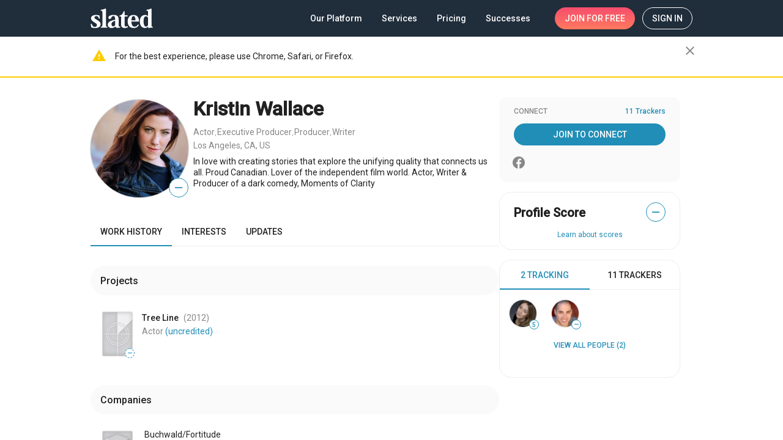

--- FILE ---
content_type: text/html; charset=utf-8
request_url: https://www.slated.com/people/8973/
body_size: 4079
content:
<!doctype html><html lang="en-US"><head prefix="og: http://ogp.me/ns# profile: https://ogp.me/ns/profile# video: http://ogp.me/ns/video# fb: http://ogp.me/ns/fb# slated_fb: http://ogp.me/ns/fb/slated_fb#"><script>window.environment={GOOGLE_RECAPTCHA_SITE_KEY:"6LfuFCAUAAAAALxkhRVoOKK0TL5m5fwAE6c3nTg6",RAVEN_ANGULAR_DSN_PUBLIC:"https://2d8f60c6af3c464b82cb6cb0f3b9f7e0@sentry.io/1272150",SENTRY_ENABLED:!0,INTERCOM_ID:"l1mfg84c",OPS_ENV:"prod",SLATED_VERSION:"5.2.0",MIXPANEL_ID:"11fa17ca619d935d4ec2a8a18e159595"},window.angularEnvs={GOOGLE_ANALYTICS_ID:"UA-25324142-1",FIRESTORE_STORAGE_BUCKET:"aerobic-lock-769.appspot.com",FIRESTORE_AUTH_DOMAIN:"aerobic-lock-769.firebaseapp.com",FIRESTORE_PROJECT_ID:"aerobic-lock-769",ENABLE_STAGE_TAG_EDITING_AFTER_RELEASE:"False",FIRESTORE_API_KEY:"AIzaSyCVKfSaIcGbTjAr-vX9aaQW_cmBaZQH634",WOOTRIC_ID:"NPS-9233d877",FIRESTORE_DATABASE_URL:"https://aerobic-lock-769.firebaseio.com"}</script><title>Kristin Wallace. Actor, executive producer, pro... | Slated</title><meta name="description" content="In love with creating stories that explore the unifying quality that connects us all. Proud Canadian. Lover of the independent film world. Actor, Writer &amp; Producer of a dark comedy, Moments of Clarity"/>  <script id="person-structured-schema" type="application/ld+json">{"@context": "http://schema.org/", "@type": "Person", "url": "http://www.slated.com/people/8973/", "name": "Kristin Wallace", "image": "https://media.slated.com/person/91/17/8973/profile.jpg", "description": "In love with creating stories that explore the unifying quality that connects us all. Proud Canadian. Lover of the independent film world. Actor, Writer \u0026 Producer of a dark comedy, Moments of Clarity"}</script>    <meta property="twitter:image" content="https://media.slated.com/person/91/17/8973/profile.jpg" ><meta property="og:type" content="profile" ><meta property="og:profile:first_name" content="Kristin" ><meta property="og:profile:last_name" content="Wallace" ><meta property="og:image" content="https://media.slated.com/person/91/17/8973/profile.jpg" ><meta property="og:url" content="http://www.slated.com/people/8973/" ><meta property="og:title" content="Kristin Wallace. Actor, executive producer, producer and writer | Slated" ><meta property="og:description" content="In love with creating stories that explore the unifying quality that connects us all. Proud Canadian. Lover of the independent film world. Actor, Writer &amp; Producer of a dark comedy, Moments of Clarity" >   <link rel="preload" as="image" href="https://media.slated.com/person/91/17/8973/profile.jpg" > <base href="/"><meta http-equiv="Content-Type" content="text/html; charset=UTF-8"/><meta name="viewport" content="width=device-width,initial-scale=1,minimal-ui"/><meta name="mobile-web-app-capable" content="yes"/><meta name="apple-mobile-web-app-capable" content="yes"/><meta name="apple-mobile-web-app-status-bar-style" content="black"/><meta name="theme-color" content="#202D3B"/><meta name="msapplication-navbutton-color" content="#202D3B"/><meta name="google-site-verification" content="goSFKbYECPLeRCdsPrLwrV3DzNk15EGE47LIXW-_v5g"/><link rel="preconnect" href="https://fonts.googleapis.com"><link rel="preconnect" href="https://fonts.gstatic.com" crossorigin><link href="https://fonts.googleapis.com/css2?family=Roboto:wght@300;400;500&display=swap|Material+Icons&family=Material+Icons&family=Material+Icons+Outlined" rel="stylesheet"><link rel="icon" href="https://static.slated.com/img/favicon-invert.png"/><link rel="shortcut icon" href="https://static.slated.com/img/favicon-invert.png"/><link rel="apple-touch-icon-precomposed" href="/static/img/apple-touch-icon-57x57.png"/><link rel="apple-touch-icon-precomposed" sizes="72x72" href="/static/img/apple-touch-icon-72x72.png"/><link rel="apple-touch-icon-precomposed" sizes="114x114" href="/static/img/apple-touch-icon-114x114.png"/><script>!function(e,n,t,o,c,s,a){e.fbq||(c=e.fbq=function(){c.callMethod?c.callMethod.apply(c,arguments):c.queue.push(arguments)},e._fbq||(e._fbq=c),c.push=c,c.loaded=!0,c.version="2.0",c.queue=[],(s=n.createElement(t)).async=!0,s.src="https://connect.facebook.net/en_US/fbevents.js",(a=n.getElementsByTagName(t)[0]).parentNode.insertBefore(s,a))}(window,document,"script"),fbq("init","740091799417085")</script><noscript><img height="1" width="1" style="display:none" src="https://www.facebook.com/tr?id=740091799417085&amp;ev=PageView&amp;noscript=1"/></noscript><link rel="stylesheet" href="//fast.appcues.com/appcues.min.css"/><link rel="stylesheet" href="https://cdnjs.cloudflare.com/ajax/libs/cookieconsent2/3.0.3/cookieconsent.min.css"/><script src="https://cdnjs.cloudflare.com/ajax/libs/cookieconsent2/3.0.3/cookieconsent.min.js"></script><style>.cc-message a{color:#218eb7;font-weight:500;text-decoration:underline}.cc-message a:hover{color:#218eb7}.cc-btn{border-width:1px;border-radius:100px;font-weight:400}</style><script>window.addEventListener("load",(function(){var o=window.navigator.userAgent,e=o&&o.toLowerCase().indexOf("bot")>=0;window.cookieconsent&&!e&&window.cookieconsent.initialise({position:"bottom-left",showLink:!1,content:{message:"Welcome! Slated uses cookies as described in our <a href='https://www.slated.com/cookies/' target='_blank'>Cookie Policy</a>, which includes instructions on how to <a href='https://www.slated.com/cookies/#opt-out' target='_blank'>opt-out</a> of receiving  cookies.  Click OK to accept cookies.",dismiss:"OK"},palette:{popup:{background:"#202D3B"},button:{background:"transparent",border:"#ffffff",text:"#ffffff"}},cookie:{domain:".slated.com",name:"sl8d_cc_status"}})}))</script><script>!function(){var t=window,e=t.Intercom;if("function"==typeof e)e("reattach_activator"),e("update",t.intercomSettings);else{var n=document,a=function(){a.c(arguments)};a.q=[],a.c=function(t){a.q.push(t)},t.Intercom=a;var c=function(){var t=n.createElement("script");t.type="text/javascript",t.async=!0,t.src="https://widget.intercom.io/widget/"+window.environment.INTERCOM_ID;var e=n.getElementsByTagName("script")[0];e.parentNode.insertBefore(t,e)};t.attachEvent?t.attachEvent("onload",c):t.addEventListener("load",c,!1)}}()</script><script>!function(e,a,t,n,c,g,o){e.GoogleAnalyticsObject=c,e.ga=e.ga||function(){(e.ga.q=e.ga.q||[]).push(arguments)},e.ga.l=1*new Date,g=a.createElement(t),o=a.getElementsByTagName(t)[0],g.async=1,g.src="https://www.google-analytics.com/analytics.js",o.parentNode.insertBefore(g,o)}(window,document,"script",0,"ga"),ga("create","UA-25324142-1","auto")</script><script>window.dataLayer=[]</script><noscript><iframe src="//www.googletagmanager.com/ns.html?id=GTM-TZXSMV" height="0" width="0" style="display:none;visibility:hidden"></iframe></noscript><script>!function(e,t,a,n,g){e[n]=e[n]||[],e[n].push({"gtm.start":(new Date).getTime(),event:"gtm.js"});var m=t.getElementsByTagName(a)[0],r=t.createElement(a);r.async=!0,r.src="//www.googletagmanager.com/gtm.js?id=GTM-TZXSMV",m.parentNode.insertBefore(r,m)}(window,document,"script","dataLayer")</script><script>window.fbAsyncInit=function(){FB.init({appId:"298371379110557",channelUrl:window.location.origin,status:!0,cookie:!0,xfbml:!0,version:"v13.0"}),FB.AppEvents.logPageView()},function(e,n,t){var o,i=e.getElementsByTagName(n)[0];e.getElementById(t)||((o=e.createElement(n)).id=t,o.src="https://connect.facebook.net/en_US/sdk.js",i.parentNode.insertBefore(o,i))}(document,"script","facebook-jssdk")</script><script type="application/ld+json">{
    "@context": "https://schema.org",
    "@type": "Organization",
    "name": "Slated",
    "url": "https://www.slated.com",
    "logo": "https://static.slated.com/img/logo-dark-300px.png",
    "sameAs": [
      "https://www.facebook.com/sl8ed/",
      "https://twitter.com/sl8d",
      "https://www.linkedin.com/company/slated-inc./"
    ]
  }</script><style>body>noscript~img:not([alt]){position:absolute;opacity:0}</style><script defer="defer" src="https://static.slated.com/slated/runtime.27eb307d787d83cd.js"></script><script defer="defer" src="https://static.slated.com/slated/polyfills.70427d6b64cb64c2.js"></script><script defer="defer" src="https://static.slated.com/slated/main.b6a5cdff695175d3.js"></script><link href="https://static.slated.com/slated/styles.a113cf0ca56411d4.css" rel="stylesheet"></head><body><div class="sl8d-app-loading"><style>.wf-loading mat-icon{opacity:0}body._app-loaded .sl8d-app-loading{opacity:0}.sl8d-app-loading{position:absolute;top:0;bottom:0;left:0;right:0;width:100%;height:100%;z-index:-1;transition:opacity .1s ease-out;font-family:'Material Icons';font-weight:400;font-style:normal;font-size:24px;direction:ltr;-webkit-font-feature-settings:'liga';-webkit-font-smoothing:antialiased}.sl8d-circular{animation:rotate 2s linear infinite;height:50px;transform-origin:center center;width:50px;position:absolute;top:0;bottom:0;left:0;right:0;margin:auto}.sl8d-circular-path{stroke-dasharray:1,200;stroke-dashoffset:0;animation:dash 1.5s ease-in-out infinite;stroke-linecap:round}@keyframes rotate{100%{transform:rotate(360deg)}}@keyframes dash{0%{stroke-dasharray:1,200;stroke-dashoffset:0}50%{stroke-dasharray:89,200;stroke-dashoffset:-35px}100%{stroke-dasharray:89,200;stroke-dashoffset:-124px}}</style><svg class="sl8d-circular" viewBox="25 25 50 50"><circle class="sl8d-circular-path" cx="50" cy="50" r="20" fill="none" stroke="#eee" stroke-width="2" stroke-miterlimit="10"/></svg></div><app-root></app-root><script>var rumMOKey="e8916adce9bd6a71ba0fa9ff5d85376a";!function(){if(window.performance&&window.performance.timing&&window.performance.navigation){var e=document.createElement("script");e.async=!0,e.setAttribute("src","//static.site24x7rum.com/beacon/site24x7rum-min.js?appKey="+rumMOKey),document.getElementsByTagName("head")[0].appendChild(e)}}(window)</script></body></html>

--- FILE ---
content_type: application/javascript
request_url: https://static.slated.com/slated/7910.2bbf537528e340ec.js
body_size: 5469
content:
"use strict";(self.webpackChunkslated=self.webpackChunkslated||[]).push([[7910],{61889:(k,P,i)=>{function D(c,u){switch(c){case"P":return u.date({width:"short"});case"PP":return u.date({width:"medium"});case"PPP":return u.date({width:"long"});default:return u.date({width:"full"})}}function m(c,u){switch(c){case"p":return u.time({width:"short"});case"pp":return u.time({width:"medium"});case"ppp":return u.time({width:"long"});default:return u.time({width:"full"})}}i.d(P,{Z:()=>M});const M={p:m,P:function T(c,u){var g,h=c.match(/(P+)(p+)?/)||[],w=h[1],v=h[2];if(!v)return D(c,u);switch(w){case"P":g=u.dateTime({width:"short"});break;case"PP":g=u.dateTime({width:"medium"});break;case"PPP":g=u.dateTime({width:"long"});break;default:g=u.dateTime({width:"full"})}return g.replace("{{date}}",D(w,u)).replace("{{time}}",m(v,u))}}},9868:(k,P,i)=>{function D(m){var T=new Date(Date.UTC(m.getFullYear(),m.getMonth(),m.getDate(),m.getHours(),m.getMinutes(),m.getSeconds(),m.getMilliseconds()));return T.setUTCFullYear(m.getFullYear()),m.getTime()-T.getTime()}i.d(P,{Z:()=>D})},59264:(k,P,i)=>{i.d(P,{Z:()=>u});var D=i(80953),m=i(77290),T=i(37875),C=i(40833);function M(h){(0,C.Z)(1,arguments);var w=(0,T.Z)(h),v=new Date(0);v.setUTCFullYear(w,0,4),v.setUTCHours(0,0,0,0);var g=(0,m.Z)(v);return g}var c=6048e5;function u(h){(0,C.Z)(1,arguments);var w=(0,D.Z)(h),v=(0,m.Z)(w).getTime()-M(w).getTime();return Math.round(v/c)+1}},37875:(k,P,i)=>{i.d(P,{Z:()=>C});var D=i(80953),m=i(40833),T=i(77290);function C(M){(0,m.Z)(1,arguments);var c=(0,D.Z)(M),u=c.getUTCFullYear(),h=new Date(0);h.setUTCFullYear(u+1,0,4),h.setUTCHours(0,0,0,0);var w=(0,T.Z)(h),v=new Date(0);v.setUTCFullYear(u,0,4),v.setUTCHours(0,0,0,0);var g=(0,T.Z)(v);return c.getTime()>=w.getTime()?u+1:c.getTime()>=g.getTime()?u:u-1}},7070:(k,P,i)=>{i.d(P,{Z:()=>h});var D=i(80953),m=i(74697),T=i(51834),C=i(40833),M=i(91998);function c(w,v){(0,C.Z)(1,arguments);var g=v||{},d=g.locale,p=d&&d.options&&d.options.firstWeekContainsDate,O=null==p?1:(0,M.Z)(p),E=null==g.firstWeekContainsDate?O:(0,M.Z)(g.firstWeekContainsDate),A=(0,T.Z)(w,v),x=new Date(0);x.setUTCFullYear(A,0,E),x.setUTCHours(0,0,0,0);var L=(0,m.Z)(x,v);return L}var u=6048e5;function h(w,v){(0,C.Z)(1,arguments);var g=(0,D.Z)(w),d=(0,m.Z)(g,v).getTime()-c(g,v).getTime();return Math.round(d/u)+1}},51834:(k,P,i)=>{i.d(P,{Z:()=>M});var D=i(80953),m=i(40833),T=i(74697),C=i(91998);function M(c,u){(0,m.Z)(1,arguments);var h=(0,D.Z)(c),w=h.getUTCFullYear(),v=u||{},g=v.locale,d=g&&g.options&&g.options.firstWeekContainsDate,p=null==d?1:(0,C.Z)(d),O=null==v.firstWeekContainsDate?p:(0,C.Z)(v.firstWeekContainsDate);if(!(O>=1&&O<=7))throw new RangeError("firstWeekContainsDate must be between 1 and 7 inclusively");var E=new Date(0);E.setUTCFullYear(w+1,0,O),E.setUTCHours(0,0,0,0);var A=(0,T.Z)(E,u),x=new Date(0);x.setUTCFullYear(w,0,O),x.setUTCHours(0,0,0,0);var L=(0,T.Z)(x,u);return h.getTime()>=A.getTime()?w+1:h.getTime()>=L.getTime()?w:w-1}},72621:(k,P,i)=>{i.d(P,{Do:()=>C,Iu:()=>T,qp:()=>M});var D=["D","DD"],m=["YY","YYYY"];function T(c){return-1!==D.indexOf(c)}function C(c){return-1!==m.indexOf(c)}function M(c,u,h){if("YYYY"===c)throw new RangeError("Use `yyyy` instead of `YYYY` (in `".concat(u,"`) for formatting years to the input `").concat(h,"`; see: https://git.io/fxCyr"));if("YY"===c)throw new RangeError("Use `yy` instead of `YY` (in `".concat(u,"`) for formatting years to the input `").concat(h,"`; see: https://git.io/fxCyr"));if("D"===c)throw new RangeError("Use `d` instead of `D` (in `".concat(u,"`) for formatting days of the month to the input `").concat(h,"`; see: https://git.io/fxCyr"));if("DD"===c)throw new RangeError("Use `dd` instead of `DD` (in `".concat(u,"`) for formatting days of the month to the input `").concat(h,"`; see: https://git.io/fxCyr"))}},77290:(k,P,i)=>{i.d(P,{Z:()=>T});var D=i(80953),m=i(40833);function T(C){(0,m.Z)(1,arguments);var M=1,c=(0,D.Z)(C),u=c.getUTCDay(),h=(u<M?7:0)+u-M;return c.setUTCDate(c.getUTCDate()-h),c.setUTCHours(0,0,0,0),c}},74697:(k,P,i)=>{i.d(P,{Z:()=>C});var D=i(80953),m=i(40833),T=i(91998);function C(M,c){(0,m.Z)(1,arguments);var u=c||{},h=u.locale,w=h&&h.options&&h.options.weekStartsOn,v=null==w?0:(0,T.Z)(w),g=null==u.weekStartsOn?v:(0,T.Z)(u.weekStartsOn);if(!(g>=0&&g<=6))throw new RangeError("weekStartsOn must be between 0 and 6 inclusively");var d=(0,D.Z)(M),p=d.getUTCDay(),O=(p<g?7:0)+p-g;return d.setUTCDate(d.getUTCDate()-O),d.setUTCHours(0,0,0,0),d}},47910:(k,P,i)=>{i.d(P,{Z:()=>J});var D=i(90900),m=i(61348),T=i(52725),C=i(80953),M=i(40833),c=864e5,h=i(59264),w=i(37875),v=i(7070),g=i(51834);function d(a,t){for(var e=a<0?"-":"",r=Math.abs(a).toString();r.length<t;)r="0"+r;return e+r}const O_y=function(a,t){var e=a.getUTCFullYear(),r=e>0?e:1-e;return d("yy"===t?r%100:r,t.length)},O_M=function(a,t){var e=a.getUTCMonth();return"M"===t?String(e+1):d(e+1,2)},O_d=function(a,t){return d(a.getUTCDate(),t.length)},O_h=function(a,t){return d(a.getUTCHours()%12||12,t.length)},O_H=function(a,t){return d(a.getUTCHours(),t.length)},O_m=function(a,t){return d(a.getUTCMinutes(),t.length)},O_s=function(a,t){return d(a.getUTCSeconds(),t.length)},O_S=function(a,t){var e=t.length,r=a.getUTCMilliseconds();return d(Math.floor(r*Math.pow(10,e-3)),t.length)};function x(a,t){var e=a>0?"-":"+",r=Math.abs(a),n=Math.floor(r/60),s=r%60;if(0===s)return e+String(n);var Z=t||"";return e+String(n)+Z+d(s,2)}function L(a,t){return a%60==0?(a>0?"-":"+")+d(Math.abs(a)/60,2):F(a,t)}function F(a,t){var e=t||"",r=a>0?"-":"+",n=Math.abs(a);return r+d(Math.floor(n/60),2)+e+d(n%60,2)}const H={G:function(a,t,e){var r=a.getUTCFullYear()>0?1:0;switch(t){case"G":case"GG":case"GGG":return e.era(r,{width:"abbreviated"});case"GGGGG":return e.era(r,{width:"narrow"});default:return e.era(r,{width:"wide"})}},y:function(a,t,e){if("yo"===t){var r=a.getUTCFullYear();return e.ordinalNumber(r>0?r:1-r,{unit:"year"})}return O_y(a,t)},Y:function(a,t,e,r){var n=(0,g.Z)(a,r),s=n>0?n:1-n;return"YY"===t?d(s%100,2):"Yo"===t?e.ordinalNumber(s,{unit:"year"}):d(s,t.length)},R:function(a,t){return d((0,w.Z)(a),t.length)},u:function(a,t){return d(a.getUTCFullYear(),t.length)},Q:function(a,t,e){var r=Math.ceil((a.getUTCMonth()+1)/3);switch(t){case"Q":return String(r);case"QQ":return d(r,2);case"Qo":return e.ordinalNumber(r,{unit:"quarter"});case"QQQ":return e.quarter(r,{width:"abbreviated",context:"formatting"});case"QQQQQ":return e.quarter(r,{width:"narrow",context:"formatting"});default:return e.quarter(r,{width:"wide",context:"formatting"})}},q:function(a,t,e){var r=Math.ceil((a.getUTCMonth()+1)/3);switch(t){case"q":return String(r);case"qq":return d(r,2);case"qo":return e.ordinalNumber(r,{unit:"quarter"});case"qqq":return e.quarter(r,{width:"abbreviated",context:"standalone"});case"qqqqq":return e.quarter(r,{width:"narrow",context:"standalone"});default:return e.quarter(r,{width:"wide",context:"standalone"})}},M:function(a,t,e){var r=a.getUTCMonth();switch(t){case"M":case"MM":return O_M(a,t);case"Mo":return e.ordinalNumber(r+1,{unit:"month"});case"MMM":return e.month(r,{width:"abbreviated",context:"formatting"});case"MMMMM":return e.month(r,{width:"narrow",context:"formatting"});default:return e.month(r,{width:"wide",context:"formatting"})}},L:function(a,t,e){var r=a.getUTCMonth();switch(t){case"L":return String(r+1);case"LL":return d(r+1,2);case"Lo":return e.ordinalNumber(r+1,{unit:"month"});case"LLL":return e.month(r,{width:"abbreviated",context:"standalone"});case"LLLLL":return e.month(r,{width:"narrow",context:"standalone"});default:return e.month(r,{width:"wide",context:"standalone"})}},w:function(a,t,e,r){var n=(0,v.Z)(a,r);return"wo"===t?e.ordinalNumber(n,{unit:"week"}):d(n,t.length)},I:function(a,t,e){var r=(0,h.Z)(a);return"Io"===t?e.ordinalNumber(r,{unit:"week"}):d(r,t.length)},d:function(a,t,e){return"do"===t?e.ordinalNumber(a.getUTCDate(),{unit:"date"}):O_d(a,t)},D:function(a,t,e){var r=function u(a){(0,M.Z)(1,arguments);var t=(0,C.Z)(a),e=t.getTime();t.setUTCMonth(0,1),t.setUTCHours(0,0,0,0);var r=t.getTime();return Math.floor((e-r)/c)+1}(a);return"Do"===t?e.ordinalNumber(r,{unit:"dayOfYear"}):d(r,t.length)},E:function(a,t,e){var r=a.getUTCDay();switch(t){case"E":case"EE":case"EEE":return e.day(r,{width:"abbreviated",context:"formatting"});case"EEEEE":return e.day(r,{width:"narrow",context:"formatting"});case"EEEEEE":return e.day(r,{width:"short",context:"formatting"});default:return e.day(r,{width:"wide",context:"formatting"})}},e:function(a,t,e,r){var n=a.getUTCDay(),s=(n-r.weekStartsOn+8)%7||7;switch(t){case"e":return String(s);case"ee":return d(s,2);case"eo":return e.ordinalNumber(s,{unit:"day"});case"eee":return e.day(n,{width:"abbreviated",context:"formatting"});case"eeeee":return e.day(n,{width:"narrow",context:"formatting"});case"eeeeee":return e.day(n,{width:"short",context:"formatting"});default:return e.day(n,{width:"wide",context:"formatting"})}},c:function(a,t,e,r){var n=a.getUTCDay(),s=(n-r.weekStartsOn+8)%7||7;switch(t){case"c":return String(s);case"cc":return d(s,t.length);case"co":return e.ordinalNumber(s,{unit:"day"});case"ccc":return e.day(n,{width:"abbreviated",context:"standalone"});case"ccccc":return e.day(n,{width:"narrow",context:"standalone"});case"cccccc":return e.day(n,{width:"short",context:"standalone"});default:return e.day(n,{width:"wide",context:"standalone"})}},i:function(a,t,e){var r=a.getUTCDay(),n=0===r?7:r;switch(t){case"i":return String(n);case"ii":return d(n,t.length);case"io":return e.ordinalNumber(n,{unit:"day"});case"iii":return e.day(r,{width:"abbreviated",context:"formatting"});case"iiiii":return e.day(r,{width:"narrow",context:"formatting"});case"iiiiii":return e.day(r,{width:"short",context:"formatting"});default:return e.day(r,{width:"wide",context:"formatting"})}},a:function(a,t,e){var n=a.getUTCHours()/12>=1?"pm":"am";switch(t){case"a":case"aa":return e.dayPeriod(n,{width:"abbreviated",context:"formatting"});case"aaa":return e.dayPeriod(n,{width:"abbreviated",context:"formatting"}).toLowerCase();case"aaaaa":return e.dayPeriod(n,{width:"narrow",context:"formatting"});default:return e.dayPeriod(n,{width:"wide",context:"formatting"})}},b:function(a,t,e){var n,r=a.getUTCHours();switch(n=12===r?"noon":0===r?"midnight":r/12>=1?"pm":"am",t){case"b":case"bb":return e.dayPeriod(n,{width:"abbreviated",context:"formatting"});case"bbb":return e.dayPeriod(n,{width:"abbreviated",context:"formatting"}).toLowerCase();case"bbbbb":return e.dayPeriod(n,{width:"narrow",context:"formatting"});default:return e.dayPeriod(n,{width:"wide",context:"formatting"})}},B:function(a,t,e){var n,r=a.getUTCHours();switch(n=r>=17?"evening":r>=12?"afternoon":r>=4?"morning":"night",t){case"B":case"BB":case"BBB":return e.dayPeriod(n,{width:"abbreviated",context:"formatting"});case"BBBBB":return e.dayPeriod(n,{width:"narrow",context:"formatting"});default:return e.dayPeriod(n,{width:"wide",context:"formatting"})}},h:function(a,t,e){if("ho"===t){var r=a.getUTCHours()%12;return 0===r&&(r=12),e.ordinalNumber(r,{unit:"hour"})}return O_h(a,t)},H:function(a,t,e){return"Ho"===t?e.ordinalNumber(a.getUTCHours(),{unit:"hour"}):O_H(a,t)},K:function(a,t,e){var r=a.getUTCHours()%12;return"Ko"===t?e.ordinalNumber(r,{unit:"hour"}):d(r,t.length)},k:function(a,t,e){var r=a.getUTCHours();return 0===r&&(r=24),"ko"===t?e.ordinalNumber(r,{unit:"hour"}):d(r,t.length)},m:function(a,t,e){return"mo"===t?e.ordinalNumber(a.getUTCMinutes(),{unit:"minute"}):O_m(a,t)},s:function(a,t,e){return"so"===t?e.ordinalNumber(a.getUTCSeconds(),{unit:"second"}):O_s(a,t)},S:function(a,t){return O_S(a,t)},X:function(a,t,e,r){var s=(r._originalDate||a).getTimezoneOffset();if(0===s)return"Z";switch(t){case"X":return L(s);case"XXXX":case"XX":return F(s);default:return F(s,":")}},x:function(a,t,e,r){var s=(r._originalDate||a).getTimezoneOffset();switch(t){case"x":return L(s);case"xxxx":case"xx":return F(s);default:return F(s,":")}},O:function(a,t,e,r){var s=(r._originalDate||a).getTimezoneOffset();switch(t){case"O":case"OO":case"OOO":return"GMT"+x(s,":");default:return"GMT"+F(s,":")}},z:function(a,t,e,r){var s=(r._originalDate||a).getTimezoneOffset();switch(t){case"z":case"zz":case"zzz":return"GMT"+x(s,":");default:return"GMT"+F(s,":")}},t:function(a,t,e,r){return d(Math.floor((r._originalDate||a).getTime()/1e3),t.length)},T:function(a,t,e,r){return d((r._originalDate||a).getTime(),t.length)}};var j=i(61889),Q=i(9868),Y=i(72621),_=i(91998),X=/[yYQqMLwIdDecihHKkms]o|(\w)\1*|''|'(''|[^'])+('|$)|./g,G=/P+p+|P+|p+|''|'(''|[^'])+('|$)|./g,K=/^'([^]*?)'?$/,V=/''/g,q=/[a-zA-Z]/;function J(a,t,e){(0,M.Z)(2,arguments);var r=String(t),n=e||{},s=n.locale||m.Z,Z=s.options&&s.options.firstWeekContainsDate,$=null==Z?1:(0,_.Z)(Z),N=null==n.firstWeekContainsDate?$:(0,_.Z)(n.firstWeekContainsDate);if(!(N>=1&&N<=7))throw new RangeError("firstWeekContainsDate must be between 1 and 7 inclusively");var B=s.options&&s.options.weekStartsOn,ee=null==B?0:(0,_.Z)(B),o=null==n.weekStartsOn?ee:(0,_.Z)(n.weekStartsOn);if(!(o>=0&&o<=6))throw new RangeError("weekStartsOn must be between 0 and 6 inclusively");if(!s.localize)throw new RangeError("locale must contain localize property");if(!s.formatLong)throw new RangeError("locale must contain formatLong property");var y=(0,C.Z)(a);if(!(0,D.Z)(y))throw new RangeError("Invalid time value");var f=(0,Q.Z)(y),l=(0,T.Z)(y,f),U={firstWeekContainsDate:N,weekStartsOn:o,locale:s,_originalDate:y},S=r.match(G).map(function(b){var W=b[0];return"p"===W||"P"===W?(0,j.Z[W])(b,s.formatLong,U):b}).join("").match(X).map(function(b){if("''"===b)return"'";var W=b[0];if("'"===W)return z(b);var I=H[W];if(I)return!n.useAdditionalWeekYearTokens&&(0,Y.Do)(b)&&(0,Y.qp)(b,t,a),!n.useAdditionalDayOfYearTokens&&(0,Y.Iu)(b)&&(0,Y.qp)(b,t,a),I(l,b,s.localize,U);if(W.match(q))throw new RangeError("Format string contains an unescaped latin alphabet character `"+W+"`");return b}).join("");return S}function z(a){return a.match(K)[1].replace(V,"'")}},61348:(k,P,i)=>{i.d(P,{Z:()=>ee});var D={lessThanXSeconds:{one:"less than a second",other:"less than {{count}} seconds"},xSeconds:{one:"1 second",other:"{{count}} seconds"},halfAMinute:"half a minute",lessThanXMinutes:{one:"less than a minute",other:"less than {{count}} minutes"},xMinutes:{one:"1 minute",other:"{{count}} minutes"},aboutXHours:{one:"about 1 hour",other:"about {{count}} hours"},xHours:{one:"1 hour",other:"{{count}} hours"},xDays:{one:"1 day",other:"{{count}} days"},aboutXWeeks:{one:"about 1 week",other:"about {{count}} weeks"},xWeeks:{one:"1 week",other:"{{count}} weeks"},aboutXMonths:{one:"about 1 month",other:"about {{count}} months"},xMonths:{one:"1 month",other:"{{count}} months"},aboutXYears:{one:"about 1 year",other:"about {{count}} years"},xYears:{one:"1 year",other:"{{count}} years"},overXYears:{one:"over 1 year",other:"over {{count}} years"},almostXYears:{one:"almost 1 year",other:"almost {{count}} years"}};function C(o){return function(){var y=arguments.length>0&&void 0!==arguments[0]?arguments[0]:{},f=y.width?String(y.width):o.defaultWidth,l=o.formats[f]||o.formats[o.defaultWidth];return l}}var h={date:C({formats:{full:"EEEE, MMMM do, y",long:"MMMM do, y",medium:"MMM d, y",short:"MM/dd/yyyy"},defaultWidth:"full"}),time:C({formats:{full:"h:mm:ss a zzzz",long:"h:mm:ss a z",medium:"h:mm:ss a",short:"h:mm a"},defaultWidth:"full"}),dateTime:C({formats:{full:"{{date}} 'at' {{time}}",long:"{{date}} 'at' {{time}}",medium:"{{date}}, {{time}}",short:"{{date}}, {{time}}"},defaultWidth:"full"})},v={lastWeek:"'last' eeee 'at' p",yesterday:"'yesterday at' p",today:"'today at' p",tomorrow:"'tomorrow at' p",nextWeek:"eeee 'at' p",other:"P"};function p(o){return function(y,f){var S,l=f||{};if("formatting"===(l.context?String(l.context):"standalone")&&o.formattingValues){var b=o.defaultFormattingWidth||o.defaultWidth,W=l.width?String(l.width):b;S=o.formattingValues[W]||o.formattingValues[b]}else{var I=o.defaultWidth,R=l.width?String(l.width):o.defaultWidth;S=o.values[R]||o.values[I]}return S[o.argumentCallback?o.argumentCallback(y):y]}}function Y(o){return function(y){var f=arguments.length>1&&void 0!==arguments[1]?arguments[1]:{},l=f.width,U=l&&o.matchPatterns[l]||o.matchPatterns[o.defaultMatchWidth],S=y.match(U);if(!S)return null;var R,b=S[0],W=l&&o.parsePatterns[l]||o.parsePatterns[o.defaultParseWidth],I=Array.isArray(W)?X(W,function(ae){return ae.test(b)}):_(W,function(ae){return ae.test(b)});R=o.valueCallback?o.valueCallback(I):I,R=f.valueCallback?f.valueCallback(R):R;var te=y.slice(b.length);return{value:R,rest:te}}}function _(o,y){for(var f in o)if(o.hasOwnProperty(f)&&y(o[f]))return f}function X(o,y){for(var f=0;f<o.length;f++)if(y(o[f]))return f}const ee={code:"en-US",formatDistance:function(o,y,f){var l,U=D[o];return l="string"==typeof U?U:1===y?U.one:U.other.replace("{{count}}",y.toString()),null!=f&&f.addSuffix?f.comparison&&f.comparison>0?"in "+l:l+" ago":l},formatLong:h,formatRelative:function(o,y,f,l){return v[o]},localize:{ordinalNumber:function(o,y){var f=Number(o),l=f%100;if(l>20||l<10)switch(l%10){case 1:return f+"st";case 2:return f+"nd";case 3:return f+"rd"}return f+"th"},era:p({values:{narrow:["B","A"],abbreviated:["BC","AD"],wide:["Before Christ","Anno Domini"]},defaultWidth:"wide"}),quarter:p({values:{narrow:["1","2","3","4"],abbreviated:["Q1","Q2","Q3","Q4"],wide:["1st quarter","2nd quarter","3rd quarter","4th quarter"]},defaultWidth:"wide",argumentCallback:function(o){return o-1}}),month:p({values:{narrow:["J","F","M","A","M","J","J","A","S","O","N","D"],abbreviated:["Jan","Feb","Mar","Apr","May","Jun","Jul","Aug","Sep","Oct","Nov","Dec"],wide:["January","February","March","April","May","June","July","August","September","October","November","December"]},defaultWidth:"wide"}),day:p({values:{narrow:["S","M","T","W","T","F","S"],short:["Su","Mo","Tu","We","Th","Fr","Sa"],abbreviated:["Sun","Mon","Tue","Wed","Thu","Fri","Sat"],wide:["Sunday","Monday","Tuesday","Wednesday","Thursday","Friday","Saturday"]},defaultWidth:"wide"}),dayPeriod:p({values:{narrow:{am:"a",pm:"p",midnight:"mi",noon:"n",morning:"morning",afternoon:"afternoon",evening:"evening",night:"night"},abbreviated:{am:"AM",pm:"PM",midnight:"midnight",noon:"noon",morning:"morning",afternoon:"afternoon",evening:"evening",night:"night"},wide:{am:"a.m.",pm:"p.m.",midnight:"midnight",noon:"noon",morning:"morning",afternoon:"afternoon",evening:"evening",night:"night"}},defaultWidth:"wide",formattingValues:{narrow:{am:"a",pm:"p",midnight:"mi",noon:"n",morning:"in the morning",afternoon:"in the afternoon",evening:"in the evening",night:"at night"},abbreviated:{am:"AM",pm:"PM",midnight:"midnight",noon:"noon",morning:"in the morning",afternoon:"in the afternoon",evening:"in the evening",night:"at night"},wide:{am:"a.m.",pm:"p.m.",midnight:"midnight",noon:"noon",morning:"in the morning",afternoon:"in the afternoon",evening:"in the evening",night:"at night"}},defaultFormattingWidth:"wide"})},match:{ordinalNumber:function G(o){return function(y){var f=arguments.length>1&&void 0!==arguments[1]?arguments[1]:{},l=y.match(o.matchPattern);if(!l)return null;var U=l[0],S=y.match(o.parsePattern);if(!S)return null;var b=o.valueCallback?o.valueCallback(S[0]):S[0];b=f.valueCallback?f.valueCallback(b):b;var W=y.slice(U.length);return{value:b,rest:W}}}({matchPattern:/^(\d+)(th|st|nd|rd)?/i,parsePattern:/\d+/i,valueCallback:function(o){return parseInt(o,10)}}),era:Y({matchPatterns:{narrow:/^(b|a)/i,abbreviated:/^(b\.?\s?c\.?|b\.?\s?c\.?\s?e\.?|a\.?\s?d\.?|c\.?\s?e\.?)/i,wide:/^(before christ|before common era|anno domini|common era)/i},defaultMatchWidth:"wide",parsePatterns:{any:[/^b/i,/^(a|c)/i]},defaultParseWidth:"any"}),quarter:Y({matchPatterns:{narrow:/^[1234]/i,abbreviated:/^q[1234]/i,wide:/^[1234](th|st|nd|rd)? quarter/i},defaultMatchWidth:"wide",parsePatterns:{any:[/1/i,/2/i,/3/i,/4/i]},defaultParseWidth:"any",valueCallback:function(o){return o+1}}),month:Y({matchPatterns:{narrow:/^[jfmasond]/i,abbreviated:/^(jan|feb|mar|apr|may|jun|jul|aug|sep|oct|nov|dec)/i,wide:/^(january|february|march|april|may|june|july|august|september|october|november|december)/i},defaultMatchWidth:"wide",parsePatterns:{narrow:[/^j/i,/^f/i,/^m/i,/^a/i,/^m/i,/^j/i,/^j/i,/^a/i,/^s/i,/^o/i,/^n/i,/^d/i],any:[/^ja/i,/^f/i,/^mar/i,/^ap/i,/^may/i,/^jun/i,/^jul/i,/^au/i,/^s/i,/^o/i,/^n/i,/^d/i]},defaultParseWidth:"any"}),day:Y({matchPatterns:{narrow:/^[smtwf]/i,short:/^(su|mo|tu|we|th|fr|sa)/i,abbreviated:/^(sun|mon|tue|wed|thu|fri|sat)/i,wide:/^(sunday|monday|tuesday|wednesday|thursday|friday|saturday)/i},defaultMatchWidth:"wide",parsePatterns:{narrow:[/^s/i,/^m/i,/^t/i,/^w/i,/^t/i,/^f/i,/^s/i],any:[/^su/i,/^m/i,/^tu/i,/^w/i,/^th/i,/^f/i,/^sa/i]},defaultParseWidth:"any"}),dayPeriod:Y({matchPatterns:{narrow:/^(a|p|mi|n|(in the|at) (morning|afternoon|evening|night))/i,any:/^([ap]\.?\s?m\.?|midnight|noon|(in the|at) (morning|afternoon|evening|night))/i},defaultMatchWidth:"any",parsePatterns:{any:{am:/^a/i,pm:/^p/i,midnight:/^mi/i,noon:/^no/i,morning:/morning/i,afternoon:/afternoon/i,evening:/evening/i,night:/night/i}},defaultParseWidth:"any"})},options:{weekStartsOn:0,firstWeekContainsDate:1}}}}]);

--- FILE ---
content_type: application/javascript
request_url: https://static.slated.com/slated/2060.e318a96a41c5d085.js
body_size: 14683
content:
"use strict";(self.webpackChunkslated=self.webpackChunkslated||[]).push([[2060],{52060:(Oi,ae,r)=>{r.r(ae),r.d(ae,{MemberProfileModule:()=>Ti});var ve=r(29071),u=r(69808),E=r(93075),F=r(47423),w=r(48966),xe=r(4834),le=r(67322),Y=r(25245),be=r(98833),B=r(53251),ce=r(85899),D=r(20773),me=r(74107),y=r(1402),ye=r(50703),Te=r(32119),V=r(87354),we=r(49051),Se=r(61837),Ce=r(79758),Ae=r(42669),de=r(95113),I=r(70925),e=r(5e3),U=r(22313),g=r(44987),Q=r(26991),f=r(65620),W=r(39841),N=r(39646),c=r(18505),A=r(54004),Me=r(34782),p=r(39300),x=r(11365),h=r(95698),ke=r(71884),R=r(28746),Pe=r(63900),H=r(70262),_=r(65967),j=r(87593),O=r(39566),z=r(97714),Z=r(29302),X=r(76655),Ie=r(24394),Oe=r(43773),G=r(25937),K=r(99493),L=r(53092),Ze=r(54706),b=r(1982),q=r(55033),$e=r(42924),Ne=r(51366),S=r(79402),ee=r(80170),pe=r(93239),ge=r(65438),fe=r(6675),m=r(84459),ue=r(47732),J=function(i,s){var t={};for(var n in i)Object.prototype.hasOwnProperty.call(i,n)&&s.indexOf(n)<0&&(t[n]=i[n]);if(null!=i&&"function"==typeof Object.getOwnPropertySymbols){var o=0;for(n=Object.getOwnPropertySymbols(i);o<n.length;o++)s.indexOf(n[o])<0&&Object.prototype.propertyIsEnumerable.call(i,n[o])&&(t[n[o]]=i[n[o]])}return t};function Ue(i,s){1&i&&(e.TgZ(0,"div",2),e._UZ(1,"mat-spinner",3),e.qZA())}function Qe(i,s){1&i&&e.GkF(0)}const te=function(){return["/n/people/"]},je=function(){return{role:189}};function Le(i,s){1&i&&(e.TgZ(0,"a",22),e._uU(1,"Investor"),e.qZA()),2&i&&e.Q6J("routerLink",e.DdM(2,te))("queryParams",e.DdM(3,je))}function Ee(i,s){1&i&&(e.TgZ(0,"span"),e._uU(1,", "),e.qZA())}function Fe(i,s){1&i&&(e.TgZ(0,"span"),e._uU(1,", "),e.qZA())}const Be=function(i){return{role:i}};function De(i,s){if(1&i&&(e.ynx(0),e.TgZ(1,"a",23),e._uU(2),e.qZA(),e.YNc(3,Fe,2,0,"span",1),e.BQk()),2&i){const t=s.$implicit,n=s.last;e.xp6(1),e.MGl("title","View other ",t.name,"s"),e.Q6J("routerLink",e.DdM(5,te))("queryParams",e.VKq(6,Be,t.id)),e.xp6(1),e.Oqu(t.name),e.xp6(1),e.Q6J("ngIf",!n)}}const Ve=function(i){return{location:i}};function We(i,s){if(1&i&&(e.TgZ(0,"a",23),e._uU(1),e.qZA()),2&i){const t=e.oxw(2).ngIf;e.MGl("title","View other members located in ",t.member.residence.name,""),e.Q6J("routerLink",e.DdM(4,te))("queryParams",e.VKq(5,Ve,t.member.residence.id)),e.xp6(1),e.Oqu(t.member.residence.name)}}function Re(i,s){if(1&i&&(e.TgZ(0,"div",24),e.YNc(1,We,2,7,"a",25),e.qZA()),2&i){const t=e.oxw().ngIf;e.xp6(1),e.Q6J("ngIf",null==t.member?null:t.member.residence)}}function He(i,s){if(1&i&&(e._UZ(0,"div",26),e.ALo(1,"safe"),e.ALo(2,"externalLink"),e.ALo(3,"detagHtml")),2&i){const t=e.oxw().ngIf;e.Q6J("innerHTML",e.xi3(1,1,e.lcZ(2,4,e.lcZ(3,6,null==t.member?null:t.member.what_you_do)),"html"),e.oJD)}}function ze(i,s){1&i&&e.GkF(0)}function Xe(i,s){if(1&i&&(e.ynx(0),e.YNc(1,ze,1,0,"ng-container",10),e.BQk()),2&i){e.oxw();const t=e.MAs(27);e.xp6(1),e.Q6J("ngTemplateOutlet",t)}}const Ge=function(){return{exact:!0}};function Ke(i,s){if(1&i&&(e.TgZ(0,"a",29,30)(2,"span",31)(3,"span",32),e._uU(4),e.qZA()()()),2&i){const t=s.$implicit,n=e.MAs(1),o=e.oxw(3);e.Q6J("routerLink",t.path)("routerLinkActiveOptions",e.DdM(4,Ge))("active",n.isActive||o.isTabActive(t.tab)),e.xp6(4),e.Oqu(t.label)}}function qe(i,s){if(1&i&&(e.TgZ(0,"nav",27),e.YNc(1,Ke,5,5,"a",28),e.qZA()),2&i){const t=e.oxw(2);e.xp6(1),e.Q6J("ngForOf",t.navLinks)}}function et(i,s){1&i&&e.GkF(0)}function tt(i,s){if(1&i&&(e.ynx(0),e.YNc(1,et,1,0,"ng-container",10),e.BQk()),2&i){e.oxw();const t=e.MAs(27);e.xp6(1),e.Q6J("ngTemplateOutlet",t)}}function it(i,s){if(1&i){const t=e.EpF();e.TgZ(0,"button",34),e.NdJ("click",function(){e.CHM(t);const o=e.oxw(2).ngIf;return e.oxw().openVideoDialog(o.member)}),e.TgZ(1,"div",35)(2,"mat-icon"),e._uU(3,"play_circle_filled"),e.qZA()(),e.TgZ(4,"div",36),e._uU(5,"Watch Video"),e.qZA()()}}function nt(i,s){if(1&i&&e.YNc(0,it,6,0,"button",33),2&i){const t=e.oxw().ngIf;e.Q6J("ngIf",null==t.member?null:t.member.media_embed)}}function st(i,s){if(1&i){const t=e.EpF();e.TgZ(0,"member-controls",45),e.NdJ("updateView",function(o){return e.CHM(t),e.oxw(5).handleUpdateViewAction(o)})("action",function(o){return e.CHM(t),e.oxw(5).handleOverviewAction(o)})("message",function(){return e.CHM(t),e.oxw(5).handleOverviewAction({name:"message-to-member"})})("trackToggle",function(){return e.CHM(t),e.oxw(5).handleOverviewAction({name:"toggle-track"})}),e.ALo(1,"async"),e.ALo(2,"async"),e.qZA()}if(2&i){const t=e.oxw().ngIf,n=e.oxw(3).ngIf,o=e.oxw();e.Q6J("context",n.context)("profile",n.member)("view",n.view)("disabled",!e.lcZ(1,6,o.memberStatus$).loaded)("privacy",e.lcZ(2,8,o.privacy$))("canEditPermission",t.canEditPermission)}}function ot(i,s){1&i&&e.GkF(0)}function rt(i,s){if(1&i&&e._UZ(0,"sl-stats",47),2&i){const t=s.ngIf;e.Q6J("isProfile",!0)("stats",t.stats)}}const at=function(i){return{stats:i}};function lt(i,s){if(1&i&&(e.TgZ(0,"div"),e.YNc(1,rt,1,2,"sl-stats",46),e.ALo(2,"async"),e.qZA()),2&i){const t=e.oxw(5);e.xp6(1),e.Q6J("ngIf",e.VKq(3,at,e.lcZ(2,1,t.stats$)))}}function ct(i,s){if(1&i){const t=e.EpF();e.TgZ(0,"div",42),e.YNc(1,st,3,10,"member-controls",43),e.TgZ(2,"member-interaction",44),e.NdJ("action",function(o){return e.CHM(t),e.oxw(4).handleOverviewAction(o)})("message",function(){return e.CHM(t),e.oxw(4).handleOverviewAction({name:"message-to-member"})})("trackToggle",function(){return e.CHM(t),e.oxw(4).handleOverviewAction({name:"toggle-track"})}),e.qZA(),e.YNc(3,ot,1,0,"ng-container",10),e.YNc(4,lt,3,5,"div",1),e.ALo(5,"async"),e.qZA()}if(2&i){const t=s.ngIf,n=e.oxw().ngIf,o=e.oxw(2).ngIf,a=e.MAs(29),l=e.oxw();e.xp6(1),e.Q6J("ngIf",(null==o.member?null:o.member.can_edit)&&t.canEditPermission),e.xp6(1),e.Q6J("context",o.context)("profile",o.member)("view",o.view)("canEditPermission",t.canEditPermission)("messageViewWasOpened",l.messageViewWasOpened)("links",l.links)("totalTrackers",null==n.connections?null:n.connections.trackers.total),e.xp6(1),e.Q6J("ngTemplateOutlet",a),e.xp6(1),e.Q6J("ngIf",!o.member||!o.view||(null==o.member?null:o.member.can_edit)&&e.lcZ(5,10,l.canEditPermission$)&&(null==o.view?null:o.view.can_view_stats))}}const mt=function(i){return{canEditPermission:i}};function dt(i,s){if(1&i&&(e.TgZ(0,"div",39)(1,"div"),e.YNc(2,ct,6,12,"div",40),e.ALo(3,"async"),e._UZ(4,"sl-network",41),e.ALo(5,"async"),e.qZA()()),2&i){const t=s.ngIf,n=e.oxw(2).ngIf,o=e.oxw();e.xp6(1),e.ekj("sl8d-gap",o.isMediaSm)("sl8d-flex",o.isMediaSm),e.xp6(1),e.Q6J("ngIf",e.VKq(13,mt,e.lcZ(3,9,o.canEditPermission$))),e.xp6(2),e.Q6J("context",n.context)("isProfile",!0)("status",e.lcZ(5,11,o.connectionsStatus$))("connections",t.connections)}}const pt=function(i){return{connections:i}};function gt(i,s){if(1&i&&(e.TgZ(0,"div",37),e.YNc(1,dt,6,15,"div",38),e.ALo(2,"async"),e.qZA()),2&i){const t=e.oxw(2);e.xp6(1),e.Q6J("ngIf",e.VKq(3,pt,e.lcZ(2,1,t.connections$)))}}function ft(i,s){if(1&i){const t=e.EpF();e.TgZ(0,"member-score",49),e.NdJ("showBoostScore",function(){return e.CHM(t),e.oxw(3).showBoostScore()}),e.ALo(1,"async"),e.qZA()}if(2&i){const t=e.oxw(2).ngIf,n=e.oxw();e.Q6J("initAnalysisCompleted",n.initAnalysisCompleted)("initAnalysisPending",n.initAnalysisPending)("analysisCompleted",n.analysisCompleted)("profile",t.member)("context",t.context)("score",e.lcZ(1,6,n.creditScore$))}}function ut(i,s){if(1&i&&(e.YNc(0,ft,2,8,"member-score",48),e.ALo(1,"async")),2&i){const t=e.oxw().ngIf,n=e.oxw();let o;e.Q6J("ngIf",!(null!=(o=e.lcZ(1,1,n.creditScoreStatus$))&&o.error)&&(!t.view||(null==t.view?null:t.view.can_view_score)))}}function ht(i,s){if(1&i&&(e.ynx(0),e.TgZ(1,"div",4)(2,"div",5)(3,"div",6)(4,"div",7)(5,"div",8),e._UZ(6,"avatar",9),e.YNc(7,Qe,1,0,"ng-container",10),e.qZA()(),e.TgZ(8,"div",11)(9,"div"),e._uU(10),e.qZA(),e.TgZ(11,"div",12),e.YNc(12,Le,2,4,"a",13),e.YNc(13,Ee,2,0,"span",1),e.YNc(14,De,4,8,"ng-container",14),e.qZA(),e.YNc(15,Re,2,1,"div",15),e.YNc(16,He,4,8,"div",16),e.qZA()(),e.TgZ(17,"div",17),e.YNc(18,Xe,2,1,"ng-container",1),e.TgZ(19,"div"),e.YNc(20,qe,2,1,"nav",18),e.ALo(21,"async"),e._UZ(22,"router-outlet"),e.qZA()()(),e.YNc(23,tt,2,1,"ng-container",1),e.qZA(),e.YNc(24,nt,1,1,"ng-template",null,19,e.W1O),e.YNc(26,gt,3,5,"ng-template",null,20,e.W1O),e.YNc(28,ut,2,3,"ng-template",null,21,e.W1O),e.BQk()),2&i){const t=s.ngIf,n=e.MAs(25),o=e.oxw();e.xp6(6),e.Q6J("isRound",!0)("score",null==t.member?null:t.member.score)("title",o.fullName)("image",t.member?t.member.image:o.preloadImageSrc),e.xp6(1),e.Q6J("ngTemplateOutlet",n),e.xp6(2),e.Gre("sl8d-h1 sl8d-margin-top-xxxs-negative sl8d-margin-bottom-xs ",t.member?"":"sl8d-sk-row sl8d-sk-row-50",""),e.xp6(1),e.hij(" ",o.fullName," "),e.xp6(2),e.Q6J("ngIf",(null==t.member?null:t.member.investor.approved)&&!o.investorRoleExist),e.xp6(1),e.Q6J("ngIf",(null==t.member?null:t.member.investor.approved)&&!o.investorRoleExist&&t.member.professions.length),e.xp6(1),e.Q6J("ngForOf",null==t.member?null:t.member.professions),e.xp6(1),e.Q6J("ngIf",!t.member||(null==t.member?null:t.member.residence)),e.xp6(1),e.Q6J("ngIf",!t.member||(null==t.member?null:t.member.what_you_do)),e.xp6(2),e.Q6J("ngIf",o.isMediaSm||o.isMediaXs),e.xp6(2),e.Q6J("ngIf",e.lcZ(21,17,o.params$)),e.xp6(3),e.Q6J("ngIf",o.isMediaMdUp)}}const _t=function(i,s,t){return{context:i,member:s,view:t}},vt=(0,S.DQ)("send_update"),xt=(0,S.DQ)("match","privacy","email","transactions");let C=class{constructor(s,t,n,o,a,l,d,P,v,ie,wi,Si,Ci,Ai,Mi,ki,Pi,Ii){var ne,se,oe,re;this.platform=s,this.actions$=t,this.asyncTasksService=n,this.breakpointObserver=o,this.cdr=a,this.dialog=l,this.jsonLD=d,this.memberPageSupportService=P,this.meta=v,this.snackBarService=ie,this.store=wi,this.superAdminViewService=Si,this.title=Ci,this.threadWidgetService=Ai,this.router=Mi,this.route=ki,this.userApi=Pi,this.wsService=Ii,this.member$=this.store.pipe((0,f.Ys)(m.XM),(0,c.b)($=>this.member=$)),this.memberStatus$=this.store.pipe((0,f.Ys)(m.TM)),this.creditScore$=this.store.pipe((0,f.Ys)(m.LE)),this.creditScoreStatus$=this.store.pipe((0,f.Ys)(m.KR)),this.connections$=this.store.pipe((0,f.Ys)(m.I_)),this.connectionsStatus$=this.store.pipe((0,f.Ys)(m._t),(0,A.U)($=>$.error?z.iF.error:$.loaded?z.iF.completed:z.iF.none)),this.stats$=this.store.pipe((0,f.Ys)(m.ot)),this.view$=this.memberPageSupportService.view$,this.context$=this.store.pipe((0,f.Ys)(L.x_),(0,Me.d)(1)),this.privacy$=this.store.pipe((0,f.Ys)(L.EI)),this.memberId$=this.store.pipe((0,f.Ys)(m.TQ)),this.isSuperAdmin$=this.context$.pipe((0,A.U)(({user_is_superuser:$})=>$)),this.params$=this.store.pipe((0,f.Ys)(K.QI)),this.routerUrl$=this.store.pipe((0,f.Ys)(K.A0)),this.navLinks=[{tab:"work-history",path:"./",label:"Work history"},{tab:"interests",path:"./interests",label:"Interests"},{tab:"updates",path:"./updates",label:"Updates"}],this.links=[],this.messageViewWasOpened=!1,this.investorRoleExist=!1,(null===(se=null===(ne=document.querySelector('[property="og:url"]'))||void 0===ne?void 0:ne.getAttribute("content").split("people/")[1])||void 0===se?void 0:se.split("/")[0])===(null===(oe=location.href.split("people/")[1])||void 0===oe?void 0:oe.split("/")[0])&&(this.preloadImageSrc=null===(re=document.querySelector('[rel="preload"][as="image"]'))||void 0===re?void 0:re.getAttribute("href"))}ngOnInit(){let s=!0;this.memberId$.pipe((0,p.h)(Boolean),(0,g.t)(this)).subscribe(n=>{this.store.dispatch((0,m.V1)({data:{id:n}})),this.store.dispatch((0,m.FC)({data:{id:n}}))}),this.actions$.pipe((0,Q.l4)(m.X$),(0,x.M)(this.context$,this.canEditPermission$),(0,c.b)(([{data:n},o,a])=>this.loadProfileRelatedInfo(n.id,o,a))).subscribe(),this.routerUrl$.pipe((0,c.b)(n=>this.updatePageTitle(this.member,n)),(0,p.h)(n=>n.includes("/settings")),(0,x.M)(this.params$,this.canEditPermission$),(0,g.t)(this)).subscribe(([n,o,a])=>{this.openSettingsIfPossible(o.memberId,a)}),this.store.pipe((0,f.Ys)(m.TQ),(0,g.t)(this),(0,p.h)(Boolean),(0,x.M)(this.context$),(0,A.U)(([n,o])=>{this.member$.pipe((0,h.q)(1)).subscribe(a=>{a&&a.id!==+n&&(this.preloadImageSrc=null),(!a||a.id!==+n||s)&&(s=!1,this.memberPageSupportService.subpages.editProfile.close(),this.store.dispatch((0,L.U9)()),this.store.dispatch((0,m.VR)()),this.store.dispatch((0,m.Do)({data:{resetProfile:!0}})),this.context$.pipe((0,h.q)(1)).subscribe(l=>{this.handleOverviewAction({name:"view-as-self",value:+n===l.user_id})}))})})).subscribe(),this.member$.pipe((0,g.t)(this),(0,x.M)(this.context$,this.memberId$,this.route.queryParams,this.canEditPermission$),(0,c.b)(([n,o])=>{o.user_is_suspended&&(window.location.href=`${origin}#is_suspended`)}),(0,p.h)(([n])=>!!n),(0,h.q)(1)).subscribe(([n,o,a,l,d])=>{if(a===o.user_id?this.wsService.stream$.pipe((0,p.h)(Boolean),(0,g.t)(this)).subscribe(P=>{(!0===this.userImportPending&&this.asyncTasksService.isComplete("user_import")||!0===this.initAnalysisPending&&this.asyncTasksService.isComplete("init_import")||this.asyncTasksService.isPending("user_import")&&this.asyncTasksService.isComplete("init_import"))&&this.store.dispatch((0,m.Do)({data:{resetProfile:!1,isAsync:!0}})),this.initAnalysisCompleted=this.asyncTasksService.isComplete("init_import"),this.initAnalysisPending=this.asyncTasksService.isPending("init_import"),this.analysisCompleted=this.asyncTasksService.isComplete("user_import"),this.userImportPending=this.asyncTasksService.isPending("user_import"),(this.analysisCompleted&&this.initAnalysisCompleted||this.userImportPending||this.initAnalysisPending)&&(this.analysisLoaded=!0),this.cdr.detectChanges()}):(this.analysisCompleted=-1===this.member.active_tasks.indexOf("user_import"),this.initAnalysisCompleted=-1===this.member.active_tasks.indexOf("init_import"),this.analysisLoaded=!0),this.store.dispatch((0,m.X$)({data:{id:a}})),(o.is_authenticated&&this.router.url.includes("/track")||this.router.url.includes("/untrack"))&&this.trackToggle(this.router.url.includes("/track")),n.can_message&&this.router.url.includes("/message")&&this.messageToMember(),(this.router.url.includes("/message")||this.router.url.includes("/untrack")||this.router.url.includes("/track"))&&this.router.navigate([`people/${a}`],{replaceUrl:!0}),n.can_edit&&d){if(l.investor||"#investor-form"===location.hash){n.investor.unapproved?this.memberPageSupportService.openEditAndToggleInvestorForm("unverified"):(n.investor.approved||n.investor.pending)&&this.memberPageSupportService.openEditAndToggleInvestorForm(n.investor.approved?"approved":"pending",!o.has_verified_email&&o.is_authenticated?5e3:0);const v=J(l,["investor"]);(0,j.G)(v)}if(l.edit){this.memberPageSupportService.subpages.editProfile.open();const v=J(l,["edit"]);(0,j.G)(v)}}if(l.onboarded){setTimeout(()=>{this.store.dispatch((0,Oe.vb)({action:"update",eventName:{last_request_at:Math.floor((new Date).getTime()/1e3)}}))},500);const v=J(l,["onboarded"]);(0,j.G)(v)}});let t=null;this.member$.pipe((0,g.t)(this),(0,p.h)(n=>!!(null==n?void 0:n.user.id)),(0,ke.x)((n,o)=>n.user.id===o.user.id),(0,c.b)(n=>this.updatePageTitle(n)),(0,c.b)(({what_you_do:n})=>this.meta.updateTag({name:"description",content:n})),(0,c.b)(()=>this.meta.updateTag({property:"og:type",content:"profile"})),(0,c.b)(n=>this.meta.updateTag({property:"og:profile:first_name",content:n.user.first_name})),(0,c.b)(n=>this.meta.updateTag({property:"og:profile:last_name",content:n.user.last_name})),(0,c.b)(n=>this.meta.updateTag({property:"og:image",content:n.image})),(0,c.b)(n=>this.meta.updateTag({property:"og:url",content:`https://slated.com/people/${n.user.id}/`})),(0,c.b)(n=>this.meta.updateTag({property:"og:title",content:`${n.user.first_name} ${n.user.last_name}.${n.professions.length?n.professions.reduce((o,a,l)=>(0===l?(o+=` ${a.name}`)[0].toUpperCase():o+=(n.professions.length===l+1?" and ":", ")+a.name,o),""):""} | Slated`})),(0,c.b)(n=>this.meta.updateTag({property:"og:description",content:n.what_you_do})),(0,c.b)(n=>this.meta.updateTag({property:"twitter:image",content:n.image})),(0,x.M)(this.context$),(0,c.b)(([n,o])=>{n.user.id===o.user_id&&(this.analysisCompleted=-1===n.active_tasks.indexOf("user_import"),this.initAnalysisCompleted=-1===n.active_tasks.indexOf("init_import"))}),(0,c.b)(([n,o])=>t=this.jsonLD.insertSchema(this.jsonLD.personSchema({name:this.fullName,image:n.image,description:n.what_you_do,dateCreated:o.user_date_joined}))),(0,R.x)(()=>{["og:title","og:type","og:url","og:description","og:image","og:profile:first_name","og:profile:last_name"].map(n=>this.meta.getTag(`property="${n}"`)).forEach(n=>this.meta.removeTagElement(n)),this.jsonLD.removeScheme(t)})).subscribe(),this.breakpointObserver.observe([O.NU,O.Bh,O.H$]).pipe((0,g.t)(this)).subscribe(({breakpoints:n})=>{this.isMediaXs=n[O.NU],this.isMediaSm=n[O.Bh],this.isMediaMdUp=n[O.H$],this.cdr.markForCheck()}),this.memberStatus$.pipe((0,p.h)(n=>!!n),(0,p.h)(({loaded:n})=>n),(0,g.t)(this),(0,x.M)(this.member$),(0,p.h)(([{error:n},o])=>!n&&!!o),(0,c.b)(([n,o])=>{var a;this.investorRoleExist=!!(null===(a=null==o?void 0:o.professions)||void 0===a?void 0:a.find(l=>"investor__investor"===l.slug)),this.links=[{type:"instagram",icon:"instagramFilled",url:o.instagram_url},{type:"facebook",icon:"facebookCircle",url:o.facebook_url},{type:"twitter",icon:"twitterX",url:o.twitter_url},{type:"linkedin",icon:"linkedin",url:o.linkedin_url}].filter(l=>!!l.url)})).subscribe(),S.$N.on("refetch-profile",()=>this.store.dispatch((0,m.Do)({data:{resetProfile:!1,isAsync:!1}})))}get fullName(){var s;return(null===(s=this.member)||void 0===s?void 0:s.user)?`${this.member.user.first_name} ${this.member.user.last_name}`:""}get canEditPermission$(){return(0,W.a)([this.context$,this.superAdminViewService.superAdminView$,this.memberId$]).pipe((0,A.U)(([s,t,n])=>s.user_is_superuser?t||n===s.user_id:s.user_id===n))}ngAfterViewInit(){this.store.pipe((0,f.Ys)(K.ac),(0,g.t)(this),(0,p.h)(({action:s})=>vt.includes(s)),(0,c.b)(s=>{var{action:t}=s;return J(s,["action"]),this.handleAction(t)}),(0,x.M)(this.context$),(0,p.h)(([s,{is_authenticated:t}])=>t),(0,A.U)(([s])=>s),(0,c.b)(s=>{var o=J(s,["action","is_active"]);return(0,j.G)(o)})).subscribe()}ngOnDestroy(){this.memberPageSupportService.subpages.editProfile.close(),this.memberPageSupportService.subpages.profileSettings.close(),this.store.dispatch((0,ue.hz)((0,Ze.XG)())),this.store.dispatch((0,m.VR)())}updateTitleWithProfessions(s){return s.length?`. ${s.map((t,n,o)=>`${t.name}${n<o.length-1?", ":""}`).join("")}`:""}isTabActive(s){return s===this.route.snapshot.firstChild.routeConfig.data.tab}handleUpdateViewAction(s){switch(s){case Z.lD.SELF:this.handleOverviewAction({name:"view-as-self",value:!1});break;case Z.lD.PUBLIC:this.handleOverviewAction({name:"view-as-member"})}}handleOverviewAction(s){switch(s.name){case"refetch-activities":this.memberId$.pipe((0,g.t)(this),(0,h.q)(1)).subscribe(t=>S.$N.send("refetch-activities",{id:t},!0));break;case"edit-settings":this.memberPageSupportService.subpages.profileSettings.open();break;case"edit-profile":this.memberPageSupportService.subpages.editProfile.open();break;case"social-click":this.socialClick(s.value);break;case"message-to-member":this.messageToMember();break;case"toggle-track":this.member$.pipe((0,p.h)(t=>!!t),(0,h.q)(1),(0,g.t)(this)).subscribe(t=>this.store.dispatch((0,G.yr)({id:t.user.id,trackStatus:!t.is_tracking,disableSuccessMessage:!0})));break;case"view-as-member":this.store.dispatch((0,m.Od)({data:"public"}));break;case"view-as-self":this.superAdminViewService.superAdminView$.pipe((0,h.q)(1),(0,x.M)(this.isSuperAdmin$),(0,c.b)(([t,n])=>this.store.dispatch((0,m.Od)({data:!n||t||s.value?Z.lD.SELF:Z.lD.PUBLIC})))).subscribe();break;default:console.warn(`Add new type: ${name}`),this.store.dispatch((0,Ie.F0)({message:"MemberProfile - unregistered case",data:name}))}}socialClick(s){(0,W.a)([this.context$,this.member$]).pipe((0,h.q)(1)).subscribe(([t,n])=>{if(t.user_id){const o={network:s,target:n.user.id,timestamp:(new Date).toISOString()},a=localStorage.getItem("socialNetworkActivity")?JSON.parse(localStorage.getItem("socialNetworkActivity")):[];a.push(o),localStorage.setItem("socialNetworkActivity",JSON.stringify(a)),this.trySaveActivity()}})}trySaveActivity(){const s=JSON.parse(localStorage.getItem("projectSocialNetworkActivity"));this.userApi.trackSocialNetworkActivity$(s).subscribe({next:()=>{if(localStorage.getItem("socialNetworkActivity")){let t=JSON.parse(localStorage.getItem("socialNetworkActivity"));t=t.filter(n=>!s.find(o=>o.timestamp===n.timestamp)),t.length?localStorage.setItem("socialNetworkActivity",JSON.stringify(t)):localStorage.removeItem("socialNetworkActivity")}},error:()=>console.warn("Activity not sent, will try to do it later")})}handleAction(s){"send_update"===s&&this.member$.pipe((0,p.h)(Boolean),(0,h.q)(1)).subscribe(()=>this.openPostUpdateDialog())}openPostUpdateDialog(){this.dialog.open(ee.e,{width:"640px",maxWidth:"calc(100vw - 16px)",data:{type:X.k.people,element:!0,user:Object.assign(Object.assign({},this.member),{user_id:this.member.user.id,full_name:`${this.member.user.first_name} ${this.member.user.last_name}`,score:this.member.score,medium_image_url:this.member.image})}}).afterClosed().pipe((0,g.t)(this),(0,h.q)(1),(0,x.M)(this.canEditPermission$),(0,p.h)(Boolean)).subscribe(([t,n])=>{(window.location.href.includes("updates")||n)&&this.handleOverviewAction({name:"refetch-activities"})})}messageToMember(){(0,W.a)([this.member$,this.context$]).pipe((0,h.q)(1),(0,Pe.w)(([s,{messaging_token:t,user_id:n,croppable_image_url:o,user_first_name:a,user_last_name:l,user_email:d,send_message_by_enter:P}])=>this.threadWidgetService.memberToMemberDialog$({id:n,email:d,small_image:o,user:{first_name:a,last_name:l}},{id:s.user.id,small_image:s.image,user:s.user},{token:t,sendOnEnter:P}).pipe((0,H.K)(v=>(v instanceof Ne.hA&&(this.store.dispatch((0,m.N3)({data:{reason:v.reason,can_message:v.can_send_message}})),this.snackBarService.message("Permissions were updated")),(0,N.of)(null)))))).subscribe()}showBoostScore(){this.memberPageSupportService.openSettingsAndExpandAccordion("match")}openSettingsIfPossible(s,t){this.params$.pipe((0,h.q)(1),(0,x.M)(this.routerUrl$,this.member$),(0,p.h)(([n,o,a])=>o.includes("/settings")&&!!a)).subscribe(([n,o,a])=>{(null==a?void 0:a.can_edit)&&t?n.type&&xt.includes(n.type)?this.memberPageSupportService.openSettingsAndExpandAccordion(n.type):this.memberPageSupportService.subpages.profileSettings.open():this.router.navigate([`people/${s}`],{replaceUrl:!0})})}loadProfileRelatedInfo(s,t,n){var o;this.store.dispatch((0,ue.oE)({withPending:!0})),s&&((null===(o=this.member)||void 0===o?void 0:o.can_edit)&&n&&this.store.dispatch((0,m.RQ)({data:{id:s}})),this.openSettingsIfPossible(s,n),this.store.dispatch((0,m.V1)({data:{id:s}})),this.store.dispatch((0,m.FC)({data:{id:s}})))}trackToggle(s){this.member$.pipe((0,p.h)(t=>!!t),(0,h.q)(1),(0,g.t)(this)).subscribe(t=>{this.store.dispatch((0,G.yr)({id:t.user.id,trackStatus:this.router.url.includes("/track"),disableSuccessMessage:!1})),this.actions$.pipe((0,Q.l4)(G.Bd),(0,h.q)(1),(0,p.h)(n=>"success"===n.status),(0,c.b)(()=>this.snackBarService.message("Tracking status updated."))).subscribe()})}resendVerificationEmail(){this.store.dispatch((0,L.ZC)({data:{showSuccessSnackbar:!0}}))}openVideoDialog(s){this.dialog.open($e.g,{width:"700px",maxWidth:"calc(100% - 48px)",panelClass:"dialog-video",data:{member:s}})}updatePageTitle(s,t){if(!s)return;const n=(t||location.href).includes("interests")?". Interests":(t||location.href).includes("updates")?". Updates":"";this.title.setTitle(`${this.fullName}${this.updateTitleWithProfessions(s.professions)}${n} | Slated`)}};C.\u0275fac=function(s){return new(s||C)(e.Y36(I.t4),e.Y36(Q.eX),e.Y36(pe.x),e.Y36(de.Yg),e.Y36(e.sBO),e.Y36(w.uw),e.Y36(b.st),e.Y36(fe.U),e.Y36(U.h_),e.Y36(b.cw),e.Y36(f.yh),e.Y36(b.X6),e.Y36(U.Dx),e.Y36(V.O8),e.Y36(y.F0),e.Y36(y.gz),e.Y36(_.Wj),e.Y36(ge.l))},C.\u0275cmp=e.Xpm({type:C,selectors:[["ng-component"]],decls:6,vars:11,consts:[["pendingTemplate",""],[4,"ngIf"],[1,"spinner-wrap"],["diameter","44","color","accent"],[1,"main-content","sl8d-gap-l","sl8d-flex","sl8d-flex-column","sl8d-flex-row-gt-sm"],[1,"main","sl8d-flex","sl8d-flex-column"],[1,"sl8d-margin-bottom-xxl","sl8d-full-width","sl8d-gap-xs","sl8d-flex","sl8d-flex-column-xs","sl8d-flex-row-gt-xs"],[1,"sl8d-flex"],[1,"main__avatar"],["scoreSize","large",1,"qa-member-avatar","sl8d-margin-left-xxs-negative",3,"isRound","score","title","image"],[4,"ngTemplateOutlet"],[1,"main__content","sl8d-flex-grow","sl8d-padding-top-xs-gt-xs"],[1,"sl8d-de-em-dark","sl8d-margin-bottom-xxs","sl8d-sk-row-empty","sl8d-sk-row-empty-70"],["title","View other investors","class","sl8d-body-2 sl8d-gray-link","rel","nofollow",3,"routerLink","queryParams",4,"ngIf"],[4,"ngFor","ngForOf"],["class","sl8d-de-em-dark sl8d-margin-bottom-xs sl8d-sk-row-empty sl8d-sk-row-empty-35",4,"ngIf"],["class","sl8d-break-word sl8d-body-2 sl8d-margin-bottom-xs sl8d-sk-row-empty sl8d-full-width","slExternalLink","",3,"innerHTML",4,"ngIf"],[1,"sl8d-flex","sl8d-flex-column"],["mat-tab-nav-bar","","id","profileTabs","class","sl8d-full-width member-tabs","color","accent",4,"ngIf"],["videoTmpl",""],["asideTmpl",""],["scoreTmpl",""],["title","View other investors","rel","nofollow",1,"sl8d-body-2","sl8d-gray-link",3,"routerLink","queryParams"],["rel","nofollow",1,"sl8d-body-2","sl8d-gray-link",3,"routerLink","queryParams","title"],[1,"sl8d-de-em-dark","sl8d-margin-bottom-xs","sl8d-sk-row-empty","sl8d-sk-row-empty-35"],["class","sl8d-body-2 sl8d-gray-link","rel","nofollow",3,"routerLink","queryParams","title",4,"ngIf"],["slExternalLink","",1,"sl8d-break-word","sl8d-body-2","sl8d-margin-bottom-xs","sl8d-sk-row-empty","sl8d-full-width",3,"innerHTML"],["mat-tab-nav-bar","","id","profileTabs","color","accent",1,"sl8d-full-width","member-tabs"],["mat-tab-link","","fragment","memberProfileTabs","routerLinkActive","","class","sl8d-uppercase sl8d-no-min-width",3,"routerLink","routerLinkActiveOptions","active",4,"ngFor","ngForOf"],["mat-tab-link","","fragment","memberProfileTabs","routerLinkActive","",1,"sl8d-uppercase","sl8d-no-min-width",3,"routerLink","routerLinkActiveOptions","active"],["rla","routerLinkActive"],[1,"sl8d-relative"],[1,"label-text"],["class","video-btn sl8d-margin-top",3,"click",4,"ngIf"],[1,"video-btn","sl8d-margin-top",3,"click"],[1,"video-btn__icon"],[1,"video-btn__info"],[1,"aside","sl8d-flex","sl8d-flex-wrap"],["class","sl8d-full-width",4,"ngIf"],[1,"sl8d-full-width"],["class","sl8d-flex-grow sl8d-flex-basis-0p",4,"ngIf"],[1,"sl8d-flex-grow","sl8d-flex-basis-0p",3,"context","isProfile","status","connections"],[1,"sl8d-flex-grow","sl8d-flex-basis-0p"],["class","sl8d-block sl8d-flex-grow-sm sl8d-flex-grow-xs",3,"context","profile","view","disabled","privacy","canEditPermission","updateView","action","message","trackToggle",4,"ngIf"],[3,"context","profile","view","canEditPermission","messageViewWasOpened","links","totalTrackers","action","message","trackToggle"],[1,"sl8d-block","sl8d-flex-grow-sm","sl8d-flex-grow-xs",3,"context","profile","view","disabled","privacy","canEditPermission","updateView","action","message","trackToggle"],[3,"isProfile","stats",4,"ngIf"],[3,"isProfile","stats"],["class","sl8d-block sl8d-margin-bottom",3,"initAnalysisCompleted","initAnalysisPending","analysisCompleted","profile","context","score","showBoostScore",4,"ngIf"],[1,"sl8d-block","sl8d-margin-bottom",3,"initAnalysisCompleted","initAnalysisPending","analysisCompleted","profile","context","score","showBoostScore"]],template:function(s,t){1&s&&(e.YNc(0,Ue,2,0,"ng-template",null,0,e.W1O),e.YNc(2,ht,30,19,"ng-container",1),e.ALo(3,"async"),e.ALo(4,"async"),e.ALo(5,"async")),2&s&&(e.xp6(2),e.Q6J("ngIf",e.kEZ(7,_t,e.lcZ(3,1,t.context$),e.lcZ(4,3,t.member$),e.lcZ(5,5,t.view$))))},styles:[".member-tabs[_ngcontent-%COMP%]     .mat-ripple:not(:empty){transform:none}.saving[_ngcontent-%COMP%]{color:#64b695;line-height:36px}.error-msg[_ngcontent-%COMP%]{line-height:36px}.sub-nav[_ngcontent-%COMP%]{line-height:1.6em;display:block;margin-bottom:3px;white-space:nowrap;color:#218eb7}.sub-nav[_ngcontent-%COMP%]:hover{color:#196c8c;text-decoration:none}.main[_ngcontent-%COMP%]{flex:auto}.main__avatar[_ngcontent-%COMP%]{flex:0 0 168px;max-width:168px;min-width:168px}.main[_ngcontent-%COMP%]     iframe{margin-left:0}@media (max-width: 599px){.main[_ngcontent-%COMP%]{order:1}.main[_ngcontent-%COMP%]     iframe{margin-left:auto}}@media (min-width: 960px){.aside[_ngcontent-%COMP%]{flex:1 1 296px;max-width:296px;min-width:296px}.main[_ngcontent-%COMP%]{flex:0 0 calc(100% - 316px);max-width:calc(100% - 316px);min-width:calc(100% - 316px)}}.video-btn[_ngcontent-%COMP%]{width:calc(100% - 8px);height:36px;display:flex;color:#fff;background:#202d3b;align-items:stretch}.video-btn__icon[_ngcontent-%COMP%]{flex-shrink:0;background:#218eb7;color:#fff;width:33px;display:flex;align-items:center;justify-content:center}.video-btn__info[_ngcontent-%COMP%]{padding:0 8px;display:flex;align-items:flex-start;justify-content:center;flex-direction:column;font-size:14px}.spinner-wrap[_ngcontent-%COMP%]{display:flex;align-items:center;justify-content:center;padding:40px 40px 72px}"],changeDetection:0}),C=function(i,s,t,n){var l,o=arguments.length,a=o<3?s:null===n?n=Object.getOwnPropertyDescriptor(s,t):n;if("object"==typeof Reflect&&"function"==typeof Reflect.decorate)a=Reflect.decorate(i,s,t,n);else for(var d=i.length-1;d>=0;d--)(l=i[d])&&(a=(o<3?l(a):o>3?l(s,t,a):l(s,t))||a);return o>3&&a&&Object.defineProperty(s,t,a),a}([(0,g.c)(),(0,q.oS)([{service:q.ZO,params:{type:q.qP.userOrGuest}}]),function(i,s){if("object"==typeof Reflect&&"function"==typeof Reflect.metadata)return Reflect.metadata("design:paramtypes",s)}(0,[I.t4,Q.eX,pe.x,de.Yg,e.sBO,w.uw,b.st,fe.U,U.h_,b.cw,f.yh,b.X6,U.Dx,V.O8,y.F0,y.gz,_.Wj,ge.l])],C);const T={preload:!0,preloadRules:{pathnameStartsWith:["/people"],waitForLoadLazyChunkAction:!0}},bt=[{path:"",component:C,data:{preventTitleUpdate:!0},children:[{path:"updates",loadChildren:()=>Promise.all([r.e(4154),r.e(270)]).then(r.bind(r,80270)).then(i=>i.MemberUpdatesModule),data:Object.assign(Object.assign({},T),{tab:"updates"})},{path:"interests",loadChildren:()=>Promise.all([r.e(2183),r.e(6911),r.e(8592),r.e(1876)]).then(r.bind(r,1876)).then(i=>i.InterestsTabModule),data:Object.assign(Object.assign({},T),{tab:"interests"})},{path:"work-history",loadChildren:()=>Promise.all([r.e(7910),r.e(6845),r.e(8592),r.e(4602)]).then(r.bind(r,4602)).then(i=>i.WorkHistoryTabModule),data:Object.assign(Object.assign({},T),{tab:"work-history"})},{path:"settings",loadChildren:()=>Promise.all([r.e(7910),r.e(6845),r.e(8592),r.e(4602)]).then(r.bind(r,4602)).then(i=>i.WorkHistoryTabModule),data:Object.assign(Object.assign({},T),{tab:"work-history"})},{path:"settings/:type",loadChildren:()=>Promise.all([r.e(7910),r.e(6845),r.e(8592),r.e(4602)]).then(r.bind(r,4602)).then(i=>i.WorkHistoryTabModule),data:Object.assign(Object.assign({},T),{tab:"work-history"})},{path:"track",loadChildren:()=>Promise.all([r.e(7910),r.e(6845),r.e(8592),r.e(4602)]).then(r.bind(r,4602)).then(i=>i.WorkHistoryTabModule),data:Object.assign(Object.assign({},T),{tab:"work-history"})},{path:"untrack",loadChildren:()=>Promise.all([r.e(7910),r.e(6845),r.e(8592),r.e(4602)]).then(r.bind(r,4602)).then(i=>i.WorkHistoryTabModule),data:Object.assign(Object.assign({},T),{tab:"work-history"})},{path:"message",loadChildren:()=>Promise.all([r.e(7910),r.e(6845),r.e(8592),r.e(4602)]).then(r.bind(r,4602)).then(i=>i.WorkHistoryTabModule),data:Object.assign(Object.assign({},T),{tab:"work-history"})},{path:"",loadChildren:()=>Promise.all([r.e(7910),r.e(6845),r.e(8592),r.e(4602)]).then(r.bind(r,4602)).then(i=>i.WorkHistoryTabModule),data:Object.assign(Object.assign({},T),{tab:"work-history"})}]}];var he=r(37405),yt=r(65376),Tt=r(90508);function Ct(i,s){1&i&&(e.ynx(0),e.TgZ(1,"mat-icon",10),e._uU(2,"visibility_off"),e.qZA(),e._uU(3,"Hidden"),e.BQk())}function At(i,s){1&i&&(e.ynx(0),e.TgZ(1,"mat-icon",10),e._uU(2,"public"),e.qZA(),e._uU(3,"Public"),e.BQk())}function Mt(i,s){1&i&&(e.ynx(0),e.TgZ(1,"mat-icon",10),e._uU(2,"group"),e.qZA(),e._uU(3,"Slated Members"),e.BQk())}function kt(i,s){if(1&i&&(e.ynx(0,11),e.YNc(1,At,4,0,"ng-container",12),e.YNc(2,Mt,4,0,"ng-container",12),e.BQk()),2&i){const t=e.oxw(3);e.Q6J("ngSwitch",(null==t.privacy?null:t.privacy.privacy)||(null==t.profile?null:t.profile.privacy)),e.xp6(1),e.Q6J("ngSwitchCase",t.profilePrivacy.public),e.xp6(1),e.Q6J("ngSwitchCase",t.profilePrivacy.slatedMembers)}}function Pt(i,s){if(1&i&&(e.TgZ(0,"div",7),e._uU(1," Visibility: "),e.YNc(2,Ct,4,0,"ng-container",8),e.YNc(3,kt,3,3,"ng-template",null,9,e.W1O),e.qZA()),2&i){const t=e.MAs(4),n=e.oxw(2);e.xp6(2),e.Q6J("ngIf",!n.profile.residence&&!n.profile.professions.length)("ngIfElse",t)}}function It(i,s){if(1&i&&(e.TgZ(0,"mat-option",18),e._uU(1),e.qZA()),2&i){const t=s.$implicit,n=e.oxw(3);e.Q6J("value",t.id),e.xp6(1),e.Oqu(t.id===n.views.public.id&&((null==n.privacy?null:n.privacy.privacy)||(null==n.profile?null:n.profile.privacy))===n.profilePrivacy.slatedMembers?"Slated member":t.name)}}function Ot(i,s){if(1&i){const t=e.EpF();e.TgZ(0,"div",13)(1,"span",14),e._uU(2,"View as:"),e.qZA(),e.TgZ(3,"mat-form-field",15)(4,"mat-select",16),e.NdJ("selectionChange",function(o){return e.CHM(t),e.oxw(2).updateView.emit(o.value)}),e.YNc(5,It,2,2,"mat-option",17),e.qZA()()()}if(2&i){const t=e.oxw(2);e.xp6(4),e.Q6J("ngModel",t.view.id),e.xp6(1),e.Q6J("ngForOf",t.viewsArray)}}function Zt(i,s){if(1&i){const t=e.EpF();e.ynx(0),e.TgZ(1,"div",19)(2,"button",20),e.NdJ("click",function(){return e.CHM(t),e.oxw(2).action.emit({name:"edit-profile"})}),e.TgZ(3,"mat-icon",21),e._uU(4,"edit"),e.qZA(),e._uU(5," Edit Profile "),e.TgZ(6,"mat-icon",22),e._uU(7,"arrow_forward"),e.qZA()()(),e.TgZ(8,"div",19)(9,"button",20),e.NdJ("click",function(){return e.CHM(t),e.oxw(2).action.emit({name:"edit-settings"})}),e.TgZ(10,"mat-icon",21),e._uU(11,"settings"),e.qZA(),e._uU(12," Edit Settings "),e.TgZ(13,"mat-icon",22),e._uU(14,"arrow_forward"),e.qZA()()(),e.BQk()}if(2&i){const t=e.oxw(2);e.xp6(2),e.Q6J("disabled",t.disabled),e.xp6(7),e.Q6J("disabled",t.disabled)}}function $t(i,s){if(1&i&&(e.TgZ(0,"div",1)(1,"div",2)(2,"div",3),e._uU(3,"Profile Controls"),e.qZA(),e.YNc(4,Pt,5,2,"div",4),e.YNc(5,Ot,6,2,"div",5),e.qZA(),e.YNc(6,Zt,15,2,"ng-container",6),e.qZA()),2&i){const t=e.oxw();e.xp6(4),e.Q6J("ngIf",t.view.can_edit),e.xp6(1),e.Q6J("ngIf",t.profile.can_edit&&t.canEditPermission),e.xp6(1),e.Q6J("ngIf",t.view.can_view_edit_settings)}}let M=class{constructor(s,t,n,o,a,l,d){this.cdr=s,this.dialog=t,this.peopleApi=n,this.platform=o,this.searchApi=a,this.snackbar=l,this.userApi=d,this.disabled=!1,this.action=new e.vpe,this.edit=new e.vpe,this.message=new e.vpe,this.trackToggle=new e.vpe,this.updateView=new e.vpe,this.views=Z.ro,this.viewAs=Z.lD.SELF,this.profilePrivacy=yt.q,this.shortenerPending=!1}get currentId(){var s,t;return null===(t=null===(s=this.profile)||void 0===s?void 0:s.user)||void 0===t?void 0:t.id}get isUserAccount(){return this.currentId===this.context.user_id}get isTracking(){return!!this.profile&&(this.profile.is_tracking||this.profile.is_tracked)}get viewsArray(){return Object.values(this.views)}generateLink$(){const s=`${location.origin}/people/${this.profile.user.id}`;return this.linkToShare!==s?(this.linkToShare=s,this.shortenerPending=!0,this.searchApi.generateShortLink$(this.linkToShare).pipe((0,A.U)(t=>t.url),(0,H.K)(()=>(0,N.of)(this.linkToShare)),(0,R.x)(()=>{this.shortenerPending=!1,setTimeout(()=>this.cdr.markForCheck())}))):(0,N.of)(this.linkToShare)}handleMessageButtonAction({name:s}){switch(s){case"click":this.message.emit();break;case"resend-verification":this.resentVerificationEmail()}}postUpdate(){this.dialog.open(ee.e,{width:"640px",maxWidth:"calc(100vw - 16px)",data:{type:X.k.people,element:!0,user:Object.assign(Object.assign({},this.profile),{user_id:this.profile.user.id,full_name:`${this.profile.user.first_name} ${this.profile.user.last_name}`,score:this.profile.score,medium_image_url:this.profile.image})}}).afterClosed().pipe((0,g.t)(this),(0,h.q)(1),(0,p.h)(Boolean)).subscribe(()=>{(window.location.href.includes("updates")||this.canEditPermission)&&this.action.emit({name:"refetch-activities"})})}resentVerificationEmail(){this.userApi.resendEmailVerification$().subscribe(()=>this.snackbar.message("Please check your email to complete the verification."))}share(){if(this.context.is_authenticated){const s=Object.assign(Object.assign({},this.profile.user),{what_you_do:this.profile.what_you_do,professions:this.profile.professions,full_name:`${this.profile.user.first_name} ${this.profile.user.last_name}`,score:this.profile.score,image:this.profile.image});this.generateLink$().pipe((0,c.b)(t=>this.shortLink=t),(0,c.b)(()=>this.handleShortLinkResponse(s,this.linkToShare,this.shortLink))).subscribe()}else(0,S.Yo)("/login")}toggleTrack(){this.context.is_authenticated?this.trackToggle.emit():(0,S.Yo)("/login")}handleShortLinkResponse(s,t,n){n=/^https?:\/\//.test(n)?n:`https://${n}`,(this.platform.ANDROID||this.platform.IOS)&&navigator.share?navigator.share({title:`${s.first_name} ${s.last_name}`,url:n}).then(()=>this.shareClick("mobile share unknown network")):this.openShareDialog(s,t,n)}openShareDialog(s,t,n){this.dialog.open(he.D,{maxWidth:640,width:"calc(100% - 16px)",panelClass:"_share-dialog",data:{title:"Share Member Profile",user:s,shortLink:n,url:t,track:o=>this.shareClick(o)}})}shareClick(s){if(this.context.user_id&&this.profile.user.id){const t={network:s,target:this.profile.user.id,timestamp:(new Date).toISOString()},n=localStorage.getItem("userShareActivity")?JSON.parse(localStorage.getItem("userShareActivity")):[];n.push(t),localStorage.setItem("userShareActivity",JSON.stringify(n)),this.trySaveShareActivity()}}trySaveShareActivity(){const s=JSON.parse(localStorage.getItem("userShareActivity"));this.peopleApi.trackShareActivity$(s).subscribe({next:()=>{if(localStorage.getItem("userShareActivity")){let t=JSON.parse(localStorage.getItem("userShareActivity"));t=t.filter(n=>!s.find(o=>o.timestamp===n.timestamp)),t.length?localStorage.setItem("userShareActivity",JSON.stringify(t)):localStorage.removeItem("userShareActivity")}},error:()=>console.warn("Activity not sent, will try to do it later")})}};M.\u0275fac=function(s){return new(s||M)(e.Y36(e.sBO),e.Y36(w.uw),e.Y36(_.hm),e.Y36(I.t4),e.Y36(_.Wq),e.Y36(b.cw),e.Y36(_.Wj))},M.\u0275cmp=e.Xpm({type:M,selectors:[["member-controls"]],inputs:{disabled:"disabled",context:"context",canEditPermission:"canEditPermission",privacy:"privacy",profile:"profile",view:"view"},outputs:{action:"action",edit:"edit",message:"message",trackToggle:"trackToggle",updateView:"updateView"},decls:1,vars:1,consts:[["class","project-controls sl8d-margin-bottom",4,"ngIf"],[1,"project-controls","sl8d-margin-bottom"],[1,"project-controls__group","sl8d-padding-top","sl8d-padding-bottom-xs"],[1,"project-controls__title","sl8d-margin-bottom-sm","sl8d-overline","sl8d-de-em-dark"],["class","sl8d-margin-left-auto sl8d-margin-bottom-xxs sl8d-flex sl8d-align-items-center sl8d-gap-xs sl8d-body-2",4,"ngIf"],["class","view-as-wrap sl8d-margin-left-auto-xs sl8d-margin-right-auto-gt-xs sl8d-margin-bottom-xs sl8d-flex sl8d-align-items-center",4,"ngIf"],[4,"ngIf"],[1,"sl8d-margin-left-auto","sl8d-margin-bottom-xxs","sl8d-flex","sl8d-align-items-center","sl8d-gap-xs","sl8d-body-2"],[4,"ngIf","ngIfElse"],["restPrivacyOptionsTemplate",""],[1,"sl8d-margin-left-xxs"],[3,"ngSwitch"],[4,"ngSwitchCase"],[1,"view-as-wrap","sl8d-margin-left-auto-xs","sl8d-margin-right-auto-gt-xs","sl8d-margin-bottom-xs","sl8d-flex","sl8d-align-items-center"],[1,"sl8d-body-2","sl8d-margin-right-xs"],[1,"view-as","sl8d-margin-bottom-negative","sl8d-margin-left-xxs","sl8d-margin-top-sm-negative"],["name","viewAs",3,"ngModel","selectionChange"],[3,"value",4,"ngFor","ngForOf"],[3,"value"],[1,"project-controls__group"],["type","button",1,"sl8d-no-appearance","sl8d-flex","sl8d-align-items-center","sl8d-uppercase","sl8d-full-width","sl8d-padding-top-sm","sl8d-padding-bottom-sm",3,"disabled","click"],[1,"sl8d-margin-right-sm"],[1,"sl8d-margin-left-auto","sl8d-margin-right-xxs-negative"]],template:function(s,t){1&s&&e.YNc(0,$t,7,3,"div",0),2&s&&e.Q6J("ngIf",t.profile&&t.view)},directives:[u.O5,Y.Hw,u.RF,u.n9,le.KE,me.gD,E.JJ,E.On,u.sg,Tt.ey],styles:[".project-controls[_ngcontent-%COMP%]{background:#fafafa;border-radius:20px}.project-controls__group[_ngcontent-%COMP%]{padding-left:2.4rem;padding-right:2.4rem}.project-controls__group[_ngcontent-%COMP%] + .project-controls__group[_ngcontent-%COMP%]{border-top:1px solid #ccc}.project-controls[_ngcontent-%COMP%]     .mat-form-field-infix{width:108px}"],changeDetection:0}),M=function(i,s,t,n){var l,o=arguments.length,a=o<3?s:null===n?n=Object.getOwnPropertyDescriptor(s,t):n;if("object"==typeof Reflect&&"function"==typeof Reflect.decorate)a=Reflect.decorate(i,s,t,n);else for(var d=i.length-1;d>=0;d--)(l=i[d])&&(a=(o<3?l(a):o>3?l(s,t,a):l(s,t))||a);return o>3&&a&&Object.defineProperty(s,t,a),a}([(0,g.c)(),function(i,s){if("object"==typeof Reflect&&"function"==typeof Reflect.metadata)return Reflect.metadata("design:paramtypes",s)}(0,[e.sBO,w.uw,_.hm,I.t4,_.Wq,b.cw,_.Wj])],M);var Nt=r(43585),Jt=r(28702),Yt=r(47911),Ut=r(26316),Qt=r(30403);function Et(i,s){if(1&i&&(e.TgZ(0,"span",7),e._uU(1),e.qZA()),2&i){const t=e.oxw();e.xp6(1),e.AsE("",t.totalTrackers," Tracker",1===t.totalTrackers?"":"s","")}}function Ft(i,s){if(1&i){const t=e.EpF();e.TgZ(0,"button",14),e.NdJ("click",function(){return e.CHM(t),e.oxw(2).postUpdate()}),e.TgZ(1,"div",15)(2,"mat-icon",16),e._uU(3,"post_add"),e.qZA(),e._uU(4," Post Update "),e.qZA()()}if(2&i){const t=e.oxw(2);e.Q6J("disabled",!(null!=t.context&&t.context.has_verified_email))}}function Bt(i,s){if(1&i){const t=e.EpF();e.TgZ(0,"sl-message-button",17),e.NdJ("action",function(o){return e.CHM(t),e.oxw(2).handleMessageButtonAction(o)}),e.qZA(),e.TgZ(1,"button",18),e.NdJ("click",function(){return e.CHM(t),e.oxw(2).toggleTrack()}),e.TgZ(2,"div",19)(3,"mat-icon",20),e._uU(4),e.qZA(),e._uU(5),e.qZA()(),e.TgZ(6,"button",21),e.NdJ("click",function(){return e.CHM(t),e.oxw(2).share()}),e.TgZ(7,"div",19)(8,"mat-icon",20),e._uU(9,"share"),e.qZA(),e._uU(10,"Share "),e.qZA()()}if(2&i){const t=e.oxw(2);e.ekj("sl8d-pointer-events-none",!(null!=t.context&&t.context.has_verified_email)),e.Q6J("pending",t.messageViewWasOpened)("disabled",!(null!=t.context&&t.context.has_verified_email))("reason","sender_not_verified_email"!==(null==t.profile?null:t.profile.reason)?null==t.profile?null:t.profile.reason:null),e.xp6(1),e.ekj("_dark",t.isTracking),e.Q6J("disabled",!(null!=t.context&&t.context.has_verified_email)||(null==t.profile?null:t.profile.tracking_pending)),e.xp6(2),e.ekj("_pending",null==t.profile?null:t.profile.tracking_pending),e.xp6(1),e.Oqu(null!=t.profile&&t.profile.tracking_pending?"autorenew":t.isTracking?"check":"add"),e.xp6(1),e.hij(" ",t.isTracking?"Tracking":"Track"," "),e.xp6(1),e.Q6J("disabled",!(null!=t.context&&t.context.has_verified_email)||t.shortenerPending)}}function Dt(i,s){if(1&i){const t=e.EpF();e.TgZ(0,"custom-tooltip",8),e.ynx(1,9),e.TgZ(2,"button",10),e.NdJ("click",function(){return e.CHM(t),e.oxw().resentVerificationEmail()}),e._uU(3,"Verify your email address"),e.qZA(),e._uU(4," to use the Post Update feature. "),e.BQk(),e.TgZ(5,"div",11),e.YNc(6,Ft,5,1,"button",12),e.YNc(7,Bt,11,13,"ng-template",null,13,e.W1O),e.qZA()()}if(2&i){const t=e.MAs(8),n=e.oxw();e.Q6J("tooltipShouldBeOpened",!(null!=n.context&&n.context.has_verified_email)),e.xp6(6),e.Q6J("ngIf",n.canEditPermission)("ngIfElse",t)}}function Vt(i,s){1&i&&(e.TgZ(0,"a",22),e._uU(1," Join To Connect "),e.qZA())}function Wt(i,s){if(1&i&&(e.TgZ(0,"a",26)(1,"span",27),e._uU(2,"IMDb"),e.qZA(),e._uU(3,"\xa0"),e.TgZ(4,"mat-icon",28),e._uU(5,"open_in_new"),e.qZA()()),2&i){const t=e.oxw(2);e.Q6J("href",t.profile.imdb_url,e.LSH)}}function Rt(i,s){if(1&i&&(e.TgZ(0,"a",29)(1,"span",27),e._uU(2),e.ALo(3,"urlUI"),e.qZA(),e._uU(4,"\xa0"),e.TgZ(5,"mat-icon",28),e._uU(6,"open_in_new"),e.qZA()()),2&i){const t=e.oxw(2);e.Q6J("href",t.profile.url,e.LSH),e.xp6(2),e.Oqu(e.lcZ(3,2,t.profile.url))}}function Ht(i,s){if(1&i&&(e.TgZ(0,"div",23),e.YNc(1,Wt,6,1,"a",24),e.YNc(2,Rt,7,4,"a",25),e.qZA()),2&i){const t=e.oxw();e.xp6(1),e.Q6J("ngIf",t.profile.imdb_url),e.xp6(1),e.Q6J("ngIf",t.profile.url)}}function zt(i,s){if(1&i&&(e.TgZ(0,"mat-icon",37),e._uU(1),e.qZA()),2&i){const t=e.oxw(2).$implicit;e.Q6J("inline",!0),e.xp6(1),e.Oqu(t.icon)}}function Xt(i,s){if(1&i&&(e._UZ(0,"span",38),e.ALo(1,"svg")),2&i){const t=e.oxw(2).$implicit;e.Q6J("innerHTML",e.lcZ(1,1,t.icon),e.oJD)}}function Gt(i,s){if(1&i){const t=e.EpF();e.TgZ(0,"a",34),e.NdJ("click",function(){e.CHM(t);const o=e.oxw().$implicit;return e.oxw(2).action.emit({name:"social-click",value:o.type})}),e.YNc(1,zt,2,2,"mat-icon",35),e.YNc(2,Xt,2,3,"ng-template",null,36,e.W1O),e.qZA()}if(2&i){const t=e.MAs(3),n=e.oxw().$implicit;e.Q6J("href",n.url,e.LSH),e.xp6(1),e.Q6J("ngIf","link"===n.icon)("ngIfElse",t)}}function Kt(i,s){if(1&i&&(e.ynx(0),e.YNc(1,Gt,4,3,"a",33),e.BQk()),2&i){const t=s.$implicit;e.xp6(1),e.Q6J("ngIf",t.url)}}function qt(i,s){if(1&i&&(e.TgZ(0,"div",30)(1,"div",31),e.YNc(2,Kt,2,1,"ng-container",32),e.qZA()()),2&i){const t=e.oxw();e.xp6(2),e.Q6J("ngForOf",t.links)}}let k=class{constructor(s,t,n,o,a,l,d){this.cdr=s,this.dialog=t,this.peopleApi=n,this.platform=o,this.searchApi=a,this.snackbar=l,this.userApi=d,this.links=[],this.messageViewWasOpened=!1,this.action=new e.vpe,this.message=new e.vpe,this.trackToggle=new e.vpe,this.shortenerPending=!1}generateLink$(){const s=`${location.origin}/people/${this.profile.user.id}`;return this.linkToShare!==s?(this.linkToShare=s,this.shortenerPending=!0,this.searchApi.generateShortLink$(this.linkToShare).pipe((0,A.U)(t=>t.url),(0,H.K)(()=>(0,N.of)(this.linkToShare)),(0,R.x)(()=>{this.shortenerPending=!1,setTimeout(()=>this.cdr.markForCheck())}))):(0,N.of)(this.linkToShare)}postUpdate(){this.dialog.open(ee.e,{width:"640px",maxWidth:"calc(100vw - 16px)",data:{type:X.k.people,element:!0,user:Object.assign(Object.assign({},this.profile),{user_id:this.profile.user.id,full_name:`${this.profile.user.first_name} ${this.profile.user.last_name}`,score:this.profile.score,medium_image_url:this.profile.image})}}).afterClosed().pipe((0,g.t)(this),(0,h.q)(1),(0,p.h)(Boolean)).subscribe(()=>{(window.location.href.includes("updates")||this.canEditPermission)&&this.action.emit({name:"refetch-activities"})})}handleMessageButtonAction({name:s}){switch(s){case"click":this.message.emit();break;case"resend-verification":this.resentVerificationEmail()}}resentVerificationEmail(){this.userApi.resendEmailVerification$().subscribe(()=>this.snackbar.message("Please check your email to complete the verification."))}toggleTrack(){this.context.is_authenticated?this.trackToggle.emit():(0,S.Yo)("/login")}get isTracking(){return!!this.profile&&(this.profile.is_tracking||this.profile.is_tracked)}share(){if(this.context.is_authenticated){const s=Object.assign(Object.assign({},this.profile.user),{what_you_do:this.profile.what_you_do,professions:this.profile.professions,full_name:`${this.profile.user.first_name} ${this.profile.user.last_name}`,score:this.profile.score,image:this.profile.image});this.generateLink$().pipe((0,c.b)(t=>this.shortLink=t),(0,c.b)(()=>this.handleShortLinkResponse(s,this.linkToShare,this.shortLink))).subscribe()}else(0,S.Yo)("/login")}handleShortLinkResponse(s,t,n){n=/^https?:\/\//.test(n)?n:`https://${n}`,(this.platform.ANDROID||this.platform.IOS)&&navigator.share?navigator.share({title:`${s.first_name} ${s.last_name}`,url:n}).then(()=>this.shareClick("mobile share unknown network")):this.openShareDialog(s,t,n)}shareClick(s){if(this.context.user_id&&this.profile.user.id){const t={network:s,target:this.profile.user.id,timestamp:(new Date).toISOString()},n=localStorage.getItem("userShareActivity")?JSON.parse(localStorage.getItem("userShareActivity")):[];n.push(t),localStorage.setItem("userShareActivity",JSON.stringify(n)),this.trySaveShareActivity()}}openShareDialog(s,t,n){this.dialog.open(he.D,{maxWidth:640,width:"calc(100% - 16px)",panelClass:"_share-dialog",data:{title:"Share Member Profile",user:s,shortLink:n,url:t,track:o=>this.shareClick(o)}})}trySaveShareActivity(){const s=JSON.parse(localStorage.getItem("userShareActivity"));this.peopleApi.trackShareActivity$(s).subscribe({next:()=>{if(localStorage.getItem("userShareActivity")){let t=JSON.parse(localStorage.getItem("userShareActivity"));t=t.filter(n=>!s.find(o=>o.timestamp===n.timestamp)),t.length?localStorage.setItem("userShareActivity",JSON.stringify(t)):localStorage.removeItem("userShareActivity")}},error:()=>console.warn("Activity not sent, will try to do it later")})}};k.\u0275fac=function(s){return new(s||k)(e.Y36(e.sBO),e.Y36(w.uw),e.Y36(_.hm),e.Y36(I.t4),e.Y36(_.Wq),e.Y36(b.cw),e.Y36(_.Wj))},k.\u0275cmp=e.Xpm({type:k,selectors:[["member-interaction"]],inputs:{canEditPermission:"canEditPermission",context:"context",view:"view",links:"links",profile:"profile",totalTrackers:"totalTrackers",messageViewWasOpened:"messageViewWasOpened"},outputs:{action:"action",message:"message",trackToggle:"trackToggle"},decls:9,vars:5,consts:[[1,"member-interaction","sl8d-padding-top","sl8d-padding-bottom","sl8d-margin-bottom"],[1,"member-interaction__title","sl8d-flex","sl8d-justify-content-space-between","sl8d-margin-bottom-sm","sl8d-overline","sl8d-de-em-dark"],["class","sl8d-capitalize sl8d-accent",4,"ngIf"],["class","sl8d-margin-left-auto sl8d-margin-top-l-xs sl8d-flex-basis-100p-xs","className","sl8d-block",3,"tooltipShouldBeOpened",4,"ngIf","ngIfElse"],["notAuthenticatedTemplate",""],["class","sl8d-margin-top sl8d-flex sl8d-gap-xs",4,"ngIf"],["class","member-interaction__socials sl8d-margin-top-sm sl8d-flex sl8d-align-items-center sl8d-margin-left-xs-negative",4,"ngIf"],[1,"sl8d-capitalize","sl8d-accent"],["className","sl8d-block",1,"sl8d-margin-left-auto","sl8d-margin-top-l-xs","sl8d-flex-basis-100p-xs",3,"tooltipShouldBeOpened"],["tooltip",""],["type","button",1,"sl8d-link","sl8d-caption",3,"click"],[1,"member-interaction__buttons","sl8d-flex","sl8d-flex-wrap","sl8d-align-items-center"],["type","button","id","postUpdate","mat-flat-button","","color","accent","class","sl8d-full-width",3,"disabled","click",4,"ngIf","ngIfElse"],["notAdminTemplate",""],["type","button","id","postUpdate","mat-flat-button","","color","accent",1,"sl8d-full-width",3,"disabled","click"],[1,"sl8d-flex","sl8d-align-items-center","sl8d-justify-content-center"],[1,"sl8d-margin-left-xxs-negative","sl8d-margin-right-xs"],["senderType","U","recipientType","U","icon","message","title","Message",1,"sl8d-flex-basis-100p",3,"pending","disabled","reason","action"],["type","button","mat-button","",1,"sl8d-flat","sl8d-flex-grow","sl8d-flex-basis-0p",3,"disabled","click"],[1,"sl8d-flex","sl8d-justify-content-center","sl8d-align-items-center"],[1,"sl8d-margin-right-xs"],["mat-button","",1,"sl8d-flat","sl8d-flex-grow","sl8d-flex-basis-0p",3,"disabled","click"],["mat-flat-button","","color","accent","routerLink","/register",1,"sl8d-full-width"],[1,"sl8d-margin-top","sl8d-flex","sl8d-gap-xs"],["class","sl8d-flex sl8d-align-items-center sl8d-medium sl8d-fz-sm sl8d-decoration-none","target","_blank",3,"href",4,"ngIf"],["class","qa-website-url member-interaction__website sl8d-flex sl8d-align-items-center sl8d-medium sl8d-fz-sm sl8d-decoration-none","target","_blank",3,"href",4,"ngIf"],["target","_blank",1,"sl8d-flex","sl8d-align-items-center","sl8d-medium","sl8d-fz-sm","sl8d-decoration-none",3,"href"],[1,"sl8d-link","sl8d-truncate"],["inline",""],["target","_blank",1,"qa-website-url","member-interaction__website","sl8d-flex","sl8d-align-items-center","sl8d-medium","sl8d-fz-sm","sl8d-decoration-none",3,"href"],[1,"member-interaction__socials","sl8d-margin-top-sm","sl8d-flex","sl8d-align-items-center","sl8d-margin-left-xs-negative"],[1,"qa-film-links","sl8d-flex"],[4,"ngFor","ngForOf"],["mat-icon-button","","rel","nofollow","target","_blank","class","icon-link sl8d-flex sl8d-align-items-center sl8d-justify-content-center",3,"href","click",4,"ngIf"],["mat-icon-button","","rel","nofollow","target","_blank",1,"icon-link","sl8d-flex","sl8d-align-items-center","sl8d-justify-content-center",3,"href","click"],[3,"inline",4,"ngIf","ngIfElse"],["social",""],[3,"inline"],[1,"icon-link-svg",3,"innerHTML"]],template:function(s,t){if(1&s&&(e.TgZ(0,"div",0)(1,"div",1),e._uU(2," Connect "),e.YNc(3,Et,2,2,"span",2),e.qZA(),e.YNc(4,Dt,9,3,"custom-tooltip",3),e.YNc(5,Vt,2,0,"ng-template",null,4,e.W1O),e.YNc(7,Ht,3,2,"div",5),e.YNc(8,qt,3,1,"div",6),e.qZA()),2&s){const n=e.MAs(6);e.xp6(3),e.Q6J("ngIf",t.totalTrackers),e.xp6(1),e.Q6J("ngIf",null==t.context?null:t.context.is_authenticated)("ngIfElse",n),e.xp6(3),e.Q6J("ngIf",t.profile&&(t.profile.imdb_url||t.profile.url)),e.xp6(1),e.Q6J("ngIf",t.links.length)}},directives:[u.O5,Jt.X,F.lW,Y.Hw,Yt.L,F.zs,y.yS,u.sg],pipes:[Ut.h,Qt.i],styles:[".member-interaction[_ngcontent-%COMP%]{background:#fafafa;border-radius:12px;padding-left:2.4rem;padding-right:2.4rem}.member-interaction__buttons[_ngcontent-%COMP%]{gap:12px 4px}.member-interaction__website[_ngcontent-%COMP%]{text-overflow:ellipsis;max-width:calc(100% - 70px);margin-left:auto}.icon-link[_ngcontent-%COMP%]{height:32px;min-height:0;min-width:0;width:32px}.icon-link[_ngcontent-%COMP%]     svg{width:20px;height:20px;transition:color .2s ease-out,fill .2s ease-out}[_nghost-%COMP%]     .mat-button, [_nghost-%COMP%]     .mat-flat-button{padding:0 4px}.open-in-new[_ngcontent-%COMP%]{transform:scale(.8);transform-origin:left 52%}[_nghost-%COMP%]   .icon-link-svg[_ngcontent-%COMP%]     svg{fill:#888}mat-icon._pending[_ngcontent-%COMP%]{animation:rotate 1s infinite linear}@keyframes rotate{to{transform:rotate(359.99deg)}}"],changeDetection:0}),k=function(i,s,t,n){var l,o=arguments.length,a=o<3?s:null===n?n=Object.getOwnPropertyDescriptor(s,t):n;if("object"==typeof Reflect&&"function"==typeof Reflect.decorate)a=Reflect.decorate(i,s,t,n);else for(var d=i.length-1;d>=0;d--)(l=i[d])&&(a=(o<3?l(a):o>3?l(s,t,a):l(s,t))||a);return o>3&&a&&Object.defineProperty(s,t,a),a}([(0,g.c)(),function(i,s){if("object"==typeof Reflect&&"function"==typeof Reflect.metadata)return Reflect.metadata("design:paramtypes",s)}(0,[e.sBO,w.uw,_.hm,I.t4,_.Wq,b.cw,_.Wj])],k);var _e=r(9224),ei=r(20555),ti=r(14354);function ii(i,s){1&i&&e._UZ(0,"mat-spinner",8)}function ni(i,s){1&i&&(e.TgZ(0,"div",12),e._uU(1,"Feel free to explore. We'll notify you when scoring is complete."),e.qZA())}function si(i,s){if(1&i&&(e.TgZ(0,"div",9)(1,"div",10)(2,"strong"),e._uU(3,"Analyzing credits..."),e.qZA()(),e.YNc(4,ni,2,0,"div",11),e.qZA()),2&i){const t=e.oxw(3);e.xp6(4),e.Q6J("ngIf",t.isUserAccount)}}function oi(i,s){1&i&&e._UZ(0,"mat-progress-bar",13)}function ri(i,s){if(1&i&&(e.TgZ(0,"div",4),e.YNc(1,ii,1,0,"mat-spinner",5),e.YNc(2,si,5,1,"div",6),e.YNc(3,oi,1,0,"mat-progress-bar",7),e.qZA()),2&i){const t=e.oxw(2);e.Udp("min-height",t.initAnalysisCompleted?0:108,"px"),e.xp6(1),e.Q6J("ngIf",!t.initAnalysisCompleted&&t.isUserAccount),e.xp6(1),e.Q6J("ngIf",!t.analysisCompleted&&!t.initAnalysisPending&&t.profile),e.xp6(1),e.Q6J("ngIf",!(t.analysisCompleted||t.initAnalysisPending)&&t.profile)}}function ai(i,s){1&i&&(e.TgZ(0,"div",22),e._uU(1,"BY ROLE"),e.qZA())}function li(i,s){if(1&i&&(e.TgZ(0,"div",23)(1,"span",24),e._uU(2),e.qZA(),e.TgZ(3,"strong",25),e._uU(4),e.ALo(5,"number"),e.qZA()()),2&i){const t=s.$implicit;e.xp6(2),e.Oqu(t.title),e.xp6(2),e.Oqu(e.xi3(5,2,t.score,".0-0"))}}function ci(i,s){if(1&i){const t=e.EpF();e.TgZ(0,"button",26),e.NdJ("click",function(){return e.CHM(t),e.oxw(4).showMoreLess()}),e._uU(1),e.qZA()}if(2&i){const t=e.oxw(4);e.xp6(1),e.hij(" ",t.showMoreLessText," ")}}function mi(i,s){if(1&i&&(e.ynx(0),e.YNc(1,ai,2,0,"div",19),e.YNc(2,li,6,5,"div",20),e.YNc(3,ci,2,1,"button",21),e.BQk()),2&i){const t=s.ngIf,n=e.oxw(3);e.xp6(1),e.Q6J("ngIf",t.length),e.xp6(1),e.Q6J("ngForOf",t)("ngForTrackBy",n.trackByFn),e.xp6(1),e.Q6J("ngIf",n.score.scores.length>n.creditScoresLimit)}}function di(i,s){if(1&i){const t=e.EpF();e.TgZ(0,"button",27),e.NdJ("click",function(){return e.CHM(t),e.oxw(3).showBoostScore.emit()}),e._uU(1," Boost Your Score "),e.qZA()}}function pi(i,s){if(1&i){const t=e.EpF();e.ynx(0),e.TgZ(1,"div",14)(2,"span",15),e._uU(3,"Profile Score"),e.qZA(),e._UZ(4,"sl-score",16),e.qZA(),e.YNc(5,mi,4,4,"ng-container",3),e.ALo(6,"slice"),e.YNc(7,di,2,0,"button",17),e.TgZ(8,"button",18),e.NdJ("click",function(){return e.CHM(t),e.oxw(2).showScoreDescriptionDialog()}),e._uU(9,"Learn about scores"),e.qZA(),e.BQk()}if(2&i){const t=e.oxw(2);e.xp6(4),e.Q6J("score",t.giantScoreValue),e.xp6(1),e.Q6J("ngIf",e.Dn7(6,3,t.filteredScores,0,t.maxCount)),e.xp6(2),e.Q6J("ngIf",t.initAnalysisCompleted&&t.isUserAccount&&!(null!=t.profile&&t.profile.ss_id))}}function gi(i,s){if(1&i&&(e.TgZ(0,"mat-card",1),e.YNc(1,ri,4,5,"div",2),e.YNc(2,pi,10,7,"ng-container",3),e.qZA()),2&i){const t=e.oxw();e.ekj("member-score--pending",!t.profile),e.xp6(1),e.Q6J("ngIf",!t.initAnalysisCompleted&&t.isUserAccount||!t.analysisCompleted&&!t.initAnalysisPending&&t.profile||!(t.analysisCompleted||t.initAnalysisPending)&&t.profile),e.xp6(1),e.Q6J("ngIf",t.analysisCompleted)}}let fi=(()=>{class i{constructor(t){this.dialog=t,this.showBoostScore=new e.vpe,this.creditScoresLimit=3,this.maxCount=this.creditScoresLimit,this.showMoreLessText="Show All"}get isUserAccount(){var t;return this.currentId===(null===(t=this.context)||void 0===t?void 0:t.user_id)}get filteredScores(){return this.score.scores.find(t=>t.score>=1)?this.score.scores.filter(t=>t.score>=1):this.score.scores}get currentId(){var t,n;return null===(n=null===(t=this.profile)||void 0===t?void 0:t.user)||void 0===n?void 0:n.id}get giantScoreValue(){var t,n,o;return(null===(t=this.score)||void 0===t?void 0:t.top_score)>=0?null===(n=this.score)||void 0===n?void 0:n.top_score:null===(o=this.profile)||void 0===o?void 0:o.score}showMoreLess(){"Show All"===this.showMoreLessText?(this.showMoreLessText="Show Less",this.maxCount=this.score.scores.length):(this.maxCount=this.creditScoresLimit,this.showMoreLessText="Show All")}showScoreDescriptionDialog(){var t;this.dialog.open(ei.I,{width:"800px",maxWidth:"calc(100vw - 16px)",data:{score:null===(t=this.score)||void 0===t?void 0:t.top_score},panelClass:"dialog-score-root"})}trackByFn(t){return t}}return i.\u0275fac=function(t){return new(t||i)(e.Y36(w.uw))},i.\u0275cmp=e.Xpm({type:i,selectors:[["member-score"]],inputs:{profile:"profile",context:"context",score:"score",initAnalysisCompleted:"initAnalysisCompleted",initAnalysisPending:"initAnalysisPending",analysisCompleted:"analysisCompleted"},outputs:{showBoostScore:"showBoostScore"},decls:1,vars:1,consts:[["class","member-score",3,"member-score--pending",4,"ngIf"],[1,"member-score"],["class","sl8d-flex sl8d-flex-column sl8d-justify-content-center sl8d-align-items-center",3,"minHeight",4,"ngIf"],[4,"ngIf"],[1,"sl8d-flex","sl8d-flex-column","sl8d-justify-content-center","sl8d-align-items-center"],["diameter","34","color","accent",4,"ngIf"],["class","sl8d-padding-xs",4,"ngIf"],["color","accent","mode","indeterminate","class","score-progress",4,"ngIf"],["diameter","34","color","accent"],[1,"sl8d-padding-xs"],[1,"sl8d-text-align-center","sl8d-uppercase","sl8d-margin-top-xxs","sl8d-margin-bottom-xxs"],["class","sl8d-text-align-center",4,"ngIf"],[1,"sl8d-text-align-center"],["color","accent","mode","indeterminate",1,"score-progress"],[1,"sl8d-flex","sl8d-margin-bottom-sm","sl8d-justify-content-space-between","sl8d-align-items-center"],[1,"sl8d-dark","sl8d-h2"],["size","large",3,"score"],["class","sl8d-full-width sl8d-margin-bottom sl8d-link",3,"click",4,"ngIf"],[1,"sl8d-full-width","sl8d-link","sl8d-caption",3,"click"],["class","sl8d-button-small sl8d-de-em-dark sl8d-margin-bottom",4,"ngIf"],["class","sl8d-flex sl8d-justify-content-space-between sl8d-align-items-center sl8d-margin-bottom",4,"ngFor","ngForOf","ngForTrackBy"],["class","sl8d-full-width sl8d-margin-bottom sl8d-link sl8d-uppercase",3,"click",4,"ngIf"],[1,"sl8d-button-small","sl8d-de-em-dark","sl8d-margin-bottom"],[1,"sl8d-flex","sl8d-justify-content-space-between","sl8d-align-items-center","sl8d-margin-bottom"],[1,"sl8d-body-1","sl8d-medium"],[1,"md-text-accent","sl8d-subtitle-1","sl8d-bold","sl8d-margin-right-xs"],[1,"sl8d-full-width","sl8d-margin-bottom","sl8d-link","sl8d-uppercase",3,"click"],[1,"sl8d-full-width","sl8d-margin-bottom","sl8d-link",3,"click"]],template:function(t,n){1&t&&e.YNc(0,gi,3,4,"mat-card",0),2&t&&e.Q6J("ngIf",n.score)},directives:[u.O5,_e.a8,D.Ou,ce.pW,ti.K,u.sg],pipes:[u.OU,u.JJ],styles:[".member-score--pending[_ngcontent-%COMP%]{min-height:166px;background:#fafafa;border-color:transparent}"],changeDetection:0}),i})();var ui=r(37302),hi=r(10936),_i=r(2773),vi=r(64364),xi=r(1660),bi=r(16503),yi=r(68137);let Ti=(()=>{class i{}return i.\u0275fac=function(t){return new(t||i)},i.\u0275mod=e.oAB({type:i}),i.\u0275inj=e.cJS({imports:[[ye.Y,u.ez,Nt.i,E.u5,F.ot,w.Is,xe.t,le.lN,Y.Ps,be.c,ce.Cv,D.Cq,me.LD,B.Nh,we.h,Se.I,Te.s,y.Bz.forChild(bt),ve.Cl,Ce.G,Ae.v,V.XX,_e.QW]]}),i})();e.B6R(C,[D.Ou,u.O5,ui.A,u.tP,y.yS,u.sg,hi.V,B.BU,B.Nj,y.Od,y.lC,Y.Hw,M,k,_i._,vi.b,fi],[u.Ov,xi.y,bi.f,yi.D])}}]);

--- FILE ---
content_type: application/javascript
request_url: https://static.slated.com/slated/4107.06c21377b3bde9a6.js
body_size: 7170
content:
"use strict";(self.webpackChunkslated=self.webpackChunkslated||[]).push([[4107],{74107:(Oe,z,c)=>{c.d(z,{$L:()=>pe,LD:()=>me,gD:()=>ue});var v=c(89776),y=c(69808),i=c(5e3),d=c(90508),S=c(67322),x=c(29071),L=c(15664),M=c(63191),j=c(20449),p=c(91159),b=c(93075),B=c(77579),Z=c(49770),D=c(56451),H=c(68675),F=c(63900),I=c(95698),K=c(39300),Y=c(54004),X=c(71884),m=c(82722),_=c(41777),J=c(50226);const Q=["trigger"],$=["panel"];function q(s,h){if(1&s&&(i.TgZ(0,"span",8),i._uU(1),i.qZA()),2&s){const e=i.oxw();i.xp6(1),i.Oqu(e.placeholder)}}function ee(s,h){if(1&s&&(i.TgZ(0,"span",12),i._uU(1),i.qZA()),2&s){const e=i.oxw(2);i.xp6(1),i.Oqu(e.triggerValue)}}function te(s,h){1&s&&i.Hsn(0,0,["*ngSwitchCase","true"])}function ie(s,h){if(1&s&&(i.TgZ(0,"span",9),i.YNc(1,ee,2,1,"span",10),i.YNc(2,te,1,0,"ng-content",11),i.qZA()),2&s){const e=i.oxw();i.Q6J("ngSwitch",!!e.customTrigger),i.xp6(2),i.Q6J("ngSwitchCase",!0)}}function ne(s,h){if(1&s){const e=i.EpF();i.TgZ(0,"div",13)(1,"div",14,15),i.NdJ("@transformPanel.done",function(n){return i.CHM(e),i.oxw()._panelDoneAnimatingStream.next(n.toState)})("keydown",function(n){return i.CHM(e),i.oxw()._handleKeydown(n)}),i.Hsn(3,1),i.qZA()()}if(2&s){const e=i.oxw();i.Q6J("@transformPanelWrap",void 0),i.xp6(1),i.Gre("mat-select-panel ",e._getPanelTheme(),""),i.Udp("transform-origin",e._transformOrigin)("font-size",e._triggerFontSize,"px"),i.Q6J("ngClass",e.panelClass)("@transformPanel",e.multiple?"showing-multiple":"showing"),i.uIk("id",e.id+"-panel")("aria-multiselectable",e.multiple)("aria-label",e.ariaLabel||null)("aria-labelledby",e._getPanelAriaLabelledby())}}const se=[[["mat-select-trigger"]],"*"],ae=["mat-select-trigger","*"],W={transformPanelWrap:(0,_.X$)("transformPanelWrap",[(0,_.eR)("* => void",(0,_.IO)("@transformPanel",[(0,_.pV)()],{optional:!0}))]),transformPanel:(0,_.X$)("transformPanel",[(0,_.SB)("void",(0,_.oB)({transform:"scaleY(0.8)",minWidth:"100%",opacity:0})),(0,_.SB)("showing",(0,_.oB)({opacity:1,minWidth:"calc(100% + 32px)",transform:"scaleY(1)"})),(0,_.SB)("showing-multiple",(0,_.oB)({opacity:1,minWidth:"calc(100% + 64px)",transform:"scaleY(1)"})),(0,_.eR)("void => *",(0,_.jt)("120ms cubic-bezier(0, 0, 0.2, 1)")),(0,_.eR)("* => void",(0,_.jt)("100ms 25ms linear",(0,_.oB)({opacity:0})))])};let V=0;const O=256,G=new i.OlP("mat-select-scroll-strategy"),ce=new i.OlP("MAT_SELECT_CONFIG"),he={provide:G,deps:[v.aV],useFactory:function re(s){return()=>s.scrollStrategies.reposition()}};class _e{constructor(h,e){this.source=h,this.value=e}}const de=(0,d.Kr)((0,d.sb)((0,d.Id)((0,d.FD)(class{constructor(s,h,e,t,n){this._elementRef=s,this._defaultErrorStateMatcher=h,this._parentForm=e,this._parentFormGroup=t,this.ngControl=n}})))),N=new i.OlP("MatSelectTrigger");let pe=(()=>{class s{}return s.\u0275fac=function(e){return new(e||s)},s.\u0275dir=i.lG2({type:s,selectors:[["mat-select-trigger"]],features:[i._Bn([{provide:N,useExisting:s}])]}),s})(),ge=(()=>{class s extends de{constructor(e,t,n,a,l,r,o,u,T,w,fe,ve,ye,C){var A,R,P;super(l,a,o,u,w),this._viewportRuler=e,this._changeDetectorRef=t,this._ngZone=n,this._dir=r,this._parentFormField=T,this._liveAnnouncer=ye,this._defaultOptions=C,this._panelOpen=!1,this._compareWith=(g,k)=>g===k,this._uid="mat-select-"+V++,this._triggerAriaLabelledBy=null,this._destroy=new B.x,this._onChange=()=>{},this._onTouched=()=>{},this._valueId="mat-select-value-"+V++,this._panelDoneAnimatingStream=new B.x,this._overlayPanelClass=(null===(A=this._defaultOptions)||void 0===A?void 0:A.overlayPanelClass)||"",this._focused=!1,this.controlType="mat-select",this._multiple=!1,this._disableOptionCentering=null!==(P=null===(R=this._defaultOptions)||void 0===R?void 0:R.disableOptionCentering)&&void 0!==P&&P,this.ariaLabel="",this.optionSelectionChanges=(0,Z.P)(()=>{const g=this.options;return g?g.changes.pipe((0,H.O)(g),(0,F.w)(()=>(0,D.T)(...g.map(k=>k.onSelectionChange)))):this._ngZone.onStable.pipe((0,I.q)(1),(0,F.w)(()=>this.optionSelectionChanges))}),this.openedChange=new i.vpe,this._openedStream=this.openedChange.pipe((0,K.h)(g=>g),(0,Y.U)(()=>{})),this._closedStream=this.openedChange.pipe((0,K.h)(g=>!g),(0,Y.U)(()=>{})),this.selectionChange=new i.vpe,this.valueChange=new i.vpe,this.ngControl&&(this.ngControl.valueAccessor=this),null!=(null==C?void 0:C.typeaheadDebounceInterval)&&(this._typeaheadDebounceInterval=C.typeaheadDebounceInterval),this._scrollStrategyFactory=ve,this._scrollStrategy=this._scrollStrategyFactory(),this.tabIndex=parseInt(fe)||0,this.id=this.id}get focused(){return this._focused||this._panelOpen}get placeholder(){return this._placeholder}set placeholder(e){this._placeholder=e,this.stateChanges.next()}get required(){var e,t,n,a;return null!==(a=null!==(e=this._required)&&void 0!==e?e:null===(n=null===(t=this.ngControl)||void 0===t?void 0:t.control)||void 0===n?void 0:n.hasValidator(b.kI.required))&&void 0!==a&&a}set required(e){this._required=(0,M.Ig)(e),this.stateChanges.next()}get multiple(){return this._multiple}set multiple(e){this._multiple=(0,M.Ig)(e)}get disableOptionCentering(){return this._disableOptionCentering}set disableOptionCentering(e){this._disableOptionCentering=(0,M.Ig)(e)}get compareWith(){return this._compareWith}set compareWith(e){this._compareWith=e,this._selectionModel&&this._initializeSelection()}get value(){return this._value}set value(e){this._assignValue(e)&&this._onChange(e)}get typeaheadDebounceInterval(){return this._typeaheadDebounceInterval}set typeaheadDebounceInterval(e){this._typeaheadDebounceInterval=(0,M.su)(e)}get id(){return this._id}set id(e){this._id=e||this._uid,this.stateChanges.next()}ngOnInit(){this._selectionModel=new j.Ov(this.multiple),this.stateChanges.next(),this._panelDoneAnimatingStream.pipe((0,X.x)(),(0,m.R)(this._destroy)).subscribe(()=>this._panelDoneAnimating(this.panelOpen))}ngAfterContentInit(){this._initKeyManager(),this._selectionModel.changed.pipe((0,m.R)(this._destroy)).subscribe(e=>{e.added.forEach(t=>t.select()),e.removed.forEach(t=>t.deselect())}),this.options.changes.pipe((0,H.O)(null),(0,m.R)(this._destroy)).subscribe(()=>{this._resetOptions(),this._initializeSelection()})}ngDoCheck(){const e=this._getTriggerAriaLabelledby(),t=this.ngControl;if(e!==this._triggerAriaLabelledBy){const n=this._elementRef.nativeElement;this._triggerAriaLabelledBy=e,e?n.setAttribute("aria-labelledby",e):n.removeAttribute("aria-labelledby")}t&&(this._previousControl!==t.control&&(void 0!==this._previousControl&&null!==t.disabled&&t.disabled!==this.disabled&&(this.disabled=t.disabled),this._previousControl=t.control),this.updateErrorState())}ngOnChanges(e){e.disabled&&this.stateChanges.next(),e.typeaheadDebounceInterval&&this._keyManager&&this._keyManager.withTypeAhead(this._typeaheadDebounceInterval)}ngOnDestroy(){this._destroy.next(),this._destroy.complete(),this.stateChanges.complete()}toggle(){this.panelOpen?this.close():this.open()}open(){this._canOpen()&&(this._panelOpen=!0,this._keyManager.withHorizontalOrientation(null),this._highlightCorrectOption(),this._changeDetectorRef.markForCheck())}close(){this._panelOpen&&(this._panelOpen=!1,this._keyManager.withHorizontalOrientation(this._isRtl()?"rtl":"ltr"),this._changeDetectorRef.markForCheck(),this._onTouched())}writeValue(e){this._assignValue(e)}registerOnChange(e){this._onChange=e}registerOnTouched(e){this._onTouched=e}setDisabledState(e){this.disabled=e,this._changeDetectorRef.markForCheck(),this.stateChanges.next()}get panelOpen(){return this._panelOpen}get selected(){var e,t;return this.multiple?(null===(e=this._selectionModel)||void 0===e?void 0:e.selected)||[]:null===(t=this._selectionModel)||void 0===t?void 0:t.selected[0]}get triggerValue(){if(this.empty)return"";if(this._multiple){const e=this._selectionModel.selected.map(t=>t.viewValue);return this._isRtl()&&e.reverse(),e.join(", ")}return this._selectionModel.selected[0].viewValue}_isRtl(){return!!this._dir&&"rtl"===this._dir.value}_handleKeydown(e){this.disabled||(this.panelOpen?this._handleOpenKeydown(e):this._handleClosedKeydown(e))}_handleClosedKeydown(e){const t=e.keyCode,n=t===p.JH||t===p.LH||t===p.oh||t===p.SV,a=t===p.K5||t===p.L_,l=this._keyManager;if(!l.isTyping()&&a&&!(0,p.Vb)(e)||(this.multiple||e.altKey)&&n)e.preventDefault(),this.open();else if(!this.multiple){const r=this.selected;l.onKeydown(e);const o=this.selected;o&&r!==o&&this._liveAnnouncer.announce(o.viewValue,1e4)}}_handleOpenKeydown(e){const t=this._keyManager,n=e.keyCode,a=n===p.JH||n===p.LH,l=t.isTyping();if(a&&e.altKey)e.preventDefault(),this.close();else if(l||n!==p.K5&&n!==p.L_||!t.activeItem||(0,p.Vb)(e))if(!l&&this._multiple&&n===p.A&&e.ctrlKey){e.preventDefault();const r=this.options.some(o=>!o.disabled&&!o.selected);this.options.forEach(o=>{o.disabled||(r?o.select():o.deselect())})}else{const r=t.activeItemIndex;t.onKeydown(e),this._multiple&&a&&e.shiftKey&&t.activeItem&&t.activeItemIndex!==r&&t.activeItem._selectViaInteraction()}else e.preventDefault(),t.activeItem._selectViaInteraction()}_onFocus(){this.disabled||(this._focused=!0,this.stateChanges.next())}_onBlur(){this._focused=!1,!this.disabled&&!this.panelOpen&&(this._onTouched(),this._changeDetectorRef.markForCheck(),this.stateChanges.next())}_onAttached(){this._overlayDir.positionChange.pipe((0,I.q)(1)).subscribe(()=>{this._changeDetectorRef.detectChanges(),this._positioningSettled()})}_getPanelTheme(){return this._parentFormField?`mat-${this._parentFormField.color}`:""}get empty(){return!this._selectionModel||this._selectionModel.isEmpty()}_initializeSelection(){Promise.resolve().then(()=>{this.ngControl&&(this._value=this.ngControl.value),this._setSelectionByValue(this._value),this.stateChanges.next()})}_setSelectionByValue(e){if(this._selectionModel.selected.forEach(t=>t.setInactiveStyles()),this._selectionModel.clear(),this.multiple&&e)Array.isArray(e),e.forEach(t=>this._selectOptionByValue(t)),this._sortValues();else{const t=this._selectOptionByValue(e);t?this._keyManager.updateActiveItem(t):this.panelOpen||this._keyManager.updateActiveItem(-1)}this._changeDetectorRef.markForCheck()}_selectOptionByValue(e){const t=this.options.find(n=>{if(this._selectionModel.isSelected(n))return!1;try{return null!=n.value&&this._compareWith(n.value,e)}catch(a){return!1}});return t&&this._selectionModel.select(t),t}_assignValue(e){return!!(e!==this._value||this._multiple&&Array.isArray(e))&&(this.options&&this._setSelectionByValue(e),this._value=e,!0)}_initKeyManager(){this._keyManager=new L.s1(this.options).withTypeAhead(this._typeaheadDebounceInterval).withVerticalOrientation().withHorizontalOrientation(this._isRtl()?"rtl":"ltr").withHomeAndEnd().withAllowedModifierKeys(["shiftKey"]),this._keyManager.tabOut.pipe((0,m.R)(this._destroy)).subscribe(()=>{this.panelOpen&&(!this.multiple&&this._keyManager.activeItem&&this._keyManager.activeItem._selectViaInteraction(),this.focus(),this.close())}),this._keyManager.change.pipe((0,m.R)(this._destroy)).subscribe(()=>{this._panelOpen&&this.panel?this._scrollOptionIntoView(this._keyManager.activeItemIndex||0):!this._panelOpen&&!this.multiple&&this._keyManager.activeItem&&this._keyManager.activeItem._selectViaInteraction()})}_resetOptions(){const e=(0,D.T)(this.options.changes,this._destroy);this.optionSelectionChanges.pipe((0,m.R)(e)).subscribe(t=>{this._onSelect(t.source,t.isUserInput),t.isUserInput&&!this.multiple&&this._panelOpen&&(this.close(),this.focus())}),(0,D.T)(...this.options.map(t=>t._stateChanges)).pipe((0,m.R)(e)).subscribe(()=>{this._changeDetectorRef.markForCheck(),this.stateChanges.next()})}_onSelect(e,t){const n=this._selectionModel.isSelected(e);null!=e.value||this._multiple?(n!==e.selected&&(e.selected?this._selectionModel.select(e):this._selectionModel.deselect(e)),t&&this._keyManager.setActiveItem(e),this.multiple&&(this._sortValues(),t&&this.focus())):(e.deselect(),this._selectionModel.clear(),null!=this.value&&this._propagateChanges(e.value)),n!==this._selectionModel.isSelected(e)&&this._propagateChanges(),this.stateChanges.next()}_sortValues(){if(this.multiple){const e=this.options.toArray();this._selectionModel.sort((t,n)=>this.sortComparator?this.sortComparator(t,n,e):e.indexOf(t)-e.indexOf(n)),this.stateChanges.next()}}_propagateChanges(e){let t=null;t=this.multiple?this.selected.map(n=>n.value):this.selected?this.selected.value:e,this._value=t,this.valueChange.emit(t),this._onChange(t),this.selectionChange.emit(this._getChangeEvent(t)),this._changeDetectorRef.markForCheck()}_highlightCorrectOption(){this._keyManager&&(this.empty?this._keyManager.setFirstItemActive():this._keyManager.setActiveItem(this._selectionModel.selected[0]))}_canOpen(){var e;return!this._panelOpen&&!this.disabled&&(null===(e=this.options)||void 0===e?void 0:e.length)>0}focus(e){this._elementRef.nativeElement.focus(e)}_getPanelAriaLabelledby(){var e;if(this.ariaLabel)return null;const t=null===(e=this._parentFormField)||void 0===e?void 0:e.getLabelId();return this.ariaLabelledby?(t?t+" ":"")+this.ariaLabelledby:t}_getAriaActiveDescendant(){return this.panelOpen&&this._keyManager&&this._keyManager.activeItem?this._keyManager.activeItem.id:null}_getTriggerAriaLabelledby(){var e;if(this.ariaLabel)return null;const t=null===(e=this._parentFormField)||void 0===e?void 0:e.getLabelId();let n=(t?t+" ":"")+this._valueId;return this.ariaLabelledby&&(n+=" "+this.ariaLabelledby),n}_panelDoneAnimating(e){this.openedChange.emit(e)}setDescribedByIds(e){this._ariaDescribedby=e.join(" ")}onContainerClick(){this.focus(),this.open()}get shouldLabelFloat(){return this._panelOpen||!this.empty||this._focused&&!!this._placeholder}}return s.\u0275fac=function(e){return new(e||s)(i.Y36(x.rL),i.Y36(i.sBO),i.Y36(i.R0b),i.Y36(d.rD),i.Y36(i.SBq),i.Y36(J.Is,8),i.Y36(b.F,8),i.Y36(b.sg,8),i.Y36(S.G_,8),i.Y36(b.a5,10),i.$8M("tabindex"),i.Y36(G),i.Y36(L.Kd),i.Y36(ce,8))},s.\u0275dir=i.lG2({type:s,viewQuery:function(e,t){if(1&e&&(i.Gf(Q,5),i.Gf($,5),i.Gf(v.pI,5)),2&e){let n;i.iGM(n=i.CRH())&&(t.trigger=n.first),i.iGM(n=i.CRH())&&(t.panel=n.first),i.iGM(n=i.CRH())&&(t._overlayDir=n.first)}},inputs:{panelClass:"panelClass",placeholder:"placeholder",required:"required",multiple:"multiple",disableOptionCentering:"disableOptionCentering",compareWith:"compareWith",value:"value",ariaLabel:["aria-label","ariaLabel"],ariaLabelledby:["aria-labelledby","ariaLabelledby"],errorStateMatcher:"errorStateMatcher",typeaheadDebounceInterval:"typeaheadDebounceInterval",sortComparator:"sortComparator",id:"id"},outputs:{openedChange:"openedChange",_openedStream:"opened",_closedStream:"closed",selectionChange:"selectionChange",valueChange:"valueChange"},features:[i.qOj,i.TTD]}),s})(),ue=(()=>{class s extends ge{constructor(){super(...arguments),this._scrollTop=0,this._triggerFontSize=0,this._transformOrigin="top",this._offsetY=0,this._positions=[{originX:"start",originY:"top",overlayX:"start",overlayY:"top"},{originX:"start",originY:"bottom",overlayX:"start",overlayY:"bottom"}]}_calculateOverlayScroll(e,t,n){const a=this._getItemHeight();return Math.min(Math.max(0,a*e-t+a/2),n)}ngOnInit(){super.ngOnInit(),this._viewportRuler.change().pipe((0,m.R)(this._destroy)).subscribe(()=>{this.panelOpen&&(this._triggerRect=this.trigger.nativeElement.getBoundingClientRect(),this._changeDetectorRef.markForCheck())})}open(){super._canOpen()&&(super.open(),this._triggerRect=this.trigger.nativeElement.getBoundingClientRect(),this._triggerFontSize=parseInt(getComputedStyle(this.trigger.nativeElement).fontSize||"0"),this._calculateOverlayPosition(),this._ngZone.onStable.pipe((0,I.q)(1)).subscribe(()=>{this._triggerFontSize&&this._overlayDir.overlayRef&&this._overlayDir.overlayRef.overlayElement&&(this._overlayDir.overlayRef.overlayElement.style.fontSize=`${this._triggerFontSize}px`)}))}_scrollOptionIntoView(e){const t=(0,d.CB)(e,this.options,this.optionGroups),n=this._getItemHeight();this.panel.nativeElement.scrollTop=0===e&&1===t?0:(0,d.jH)((e+t)*n,n,this.panel.nativeElement.scrollTop,O)}_positioningSettled(){this._calculateOverlayOffsetX(),this.panel.nativeElement.scrollTop=this._scrollTop}_panelDoneAnimating(e){this.panelOpen?this._scrollTop=0:(this._overlayDir.offsetX=0,this._changeDetectorRef.markForCheck()),super._panelDoneAnimating(e)}_getChangeEvent(e){return new _e(this,e)}_calculateOverlayOffsetX(){const e=this._overlayDir.overlayRef.overlayElement.getBoundingClientRect(),t=this._viewportRuler.getViewportSize(),n=this._isRtl(),a=this.multiple?56:32;let l;if(this.multiple)l=40;else if(this.disableOptionCentering)l=16;else{let u=this._selectionModel.selected[0]||this.options.first;l=u&&u.group?32:16}n||(l*=-1);const r=0-(e.left+l-(n?a:0)),o=e.right+l-t.width+(n?0:a);r>0?l+=r+8:o>0&&(l-=o+8),this._overlayDir.offsetX=Math.round(l),this._overlayDir.overlayRef.updatePosition()}_calculateOverlayOffsetY(e,t,n){const a=this._getItemHeight(),l=(a-this._triggerRect.height)/2,r=Math.floor(O/a);let o;return this.disableOptionCentering?0:(o=0===this._scrollTop?e*a:this._scrollTop===n?(e-(this._getItemCount()-r))*a+(a-(this._getItemCount()*a-O)%a):t-a/2,Math.round(-1*o-l))}_checkOverlayWithinViewport(e){const t=this._getItemHeight(),n=this._viewportRuler.getViewportSize(),a=this._triggerRect.top-8,l=n.height-this._triggerRect.bottom-8,r=Math.abs(this._offsetY),u=Math.min(this._getItemCount()*t,O)-r-this._triggerRect.height;u>l?this._adjustPanelUp(u,l):r>a?this._adjustPanelDown(r,a,e):this._transformOrigin=this._getOriginBasedOnOption()}_adjustPanelUp(e,t){const n=Math.round(e-t);this._scrollTop-=n,this._offsetY-=n,this._transformOrigin=this._getOriginBasedOnOption(),this._scrollTop<=0&&(this._scrollTop=0,this._offsetY=0,this._transformOrigin="50% bottom 0px")}_adjustPanelDown(e,t,n){const a=Math.round(e-t);if(this._scrollTop+=a,this._offsetY+=a,this._transformOrigin=this._getOriginBasedOnOption(),this._scrollTop>=n)return this._scrollTop=n,this._offsetY=0,void(this._transformOrigin="50% top 0px")}_calculateOverlayPosition(){const e=this._getItemHeight(),t=this._getItemCount(),n=Math.min(t*e,O),l=t*e-n;let r;r=this.empty?0:Math.max(this.options.toArray().indexOf(this._selectionModel.selected[0]),0),r+=(0,d.CB)(r,this.options,this.optionGroups);const o=n/2;this._scrollTop=this._calculateOverlayScroll(r,o,l),this._offsetY=this._calculateOverlayOffsetY(r,o,l),this._checkOverlayWithinViewport(l)}_getOriginBasedOnOption(){const e=this._getItemHeight(),t=(e-this._triggerRect.height)/2;return`50% ${Math.abs(this._offsetY)-t+e/2}px 0px`}_getItemHeight(){return 3*this._triggerFontSize}_getItemCount(){return this.options.length+this.optionGroups.length}}return s.\u0275fac=function(){let h;return function(t){return(h||(h=i.n5z(s)))(t||s)}}(),s.\u0275cmp=i.Xpm({type:s,selectors:[["mat-select"]],contentQueries:function(e,t,n){if(1&e&&(i.Suo(n,N,5),i.Suo(n,d.ey,5),i.Suo(n,d.K7,5)),2&e){let a;i.iGM(a=i.CRH())&&(t.customTrigger=a.first),i.iGM(a=i.CRH())&&(t.options=a),i.iGM(a=i.CRH())&&(t.optionGroups=a)}},hostAttrs:["role","combobox","aria-autocomplete","none","aria-haspopup","true",1,"mat-select"],hostVars:20,hostBindings:function(e,t){1&e&&i.NdJ("keydown",function(a){return t._handleKeydown(a)})("focus",function(){return t._onFocus()})("blur",function(){return t._onBlur()}),2&e&&(i.uIk("id",t.id)("tabindex",t.tabIndex)("aria-controls",t.panelOpen?t.id+"-panel":null)("aria-expanded",t.panelOpen)("aria-label",t.ariaLabel||null)("aria-required",t.required.toString())("aria-disabled",t.disabled.toString())("aria-invalid",t.errorState)("aria-describedby",t._ariaDescribedby||null)("aria-activedescendant",t._getAriaActiveDescendant()),i.ekj("mat-select-disabled",t.disabled)("mat-select-invalid",t.errorState)("mat-select-required",t.required)("mat-select-empty",t.empty)("mat-select-multiple",t.multiple))},inputs:{disabled:"disabled",disableRipple:"disableRipple",tabIndex:"tabIndex"},exportAs:["matSelect"],features:[i._Bn([{provide:S.Eo,useExisting:s},{provide:d.HF,useExisting:s}]),i.qOj],ngContentSelectors:ae,decls:9,vars:12,consts:[["cdk-overlay-origin","",1,"mat-select-trigger",3,"click"],["origin","cdkOverlayOrigin","trigger",""],[1,"mat-select-value",3,"ngSwitch"],["class","mat-select-placeholder mat-select-min-line",4,"ngSwitchCase"],["class","mat-select-value-text",3,"ngSwitch",4,"ngSwitchCase"],[1,"mat-select-arrow-wrapper"],[1,"mat-select-arrow"],["cdk-connected-overlay","","cdkConnectedOverlayLockPosition","","cdkConnectedOverlayHasBackdrop","","cdkConnectedOverlayBackdropClass","cdk-overlay-transparent-backdrop",3,"cdkConnectedOverlayPanelClass","cdkConnectedOverlayScrollStrategy","cdkConnectedOverlayOrigin","cdkConnectedOverlayOpen","cdkConnectedOverlayPositions","cdkConnectedOverlayMinWidth","cdkConnectedOverlayOffsetY","backdropClick","attach","detach"],[1,"mat-select-placeholder","mat-select-min-line"],[1,"mat-select-value-text",3,"ngSwitch"],["class","mat-select-min-line",4,"ngSwitchDefault"],[4,"ngSwitchCase"],[1,"mat-select-min-line"],[1,"mat-select-panel-wrap"],["role","listbox","tabindex","-1",3,"ngClass","keydown"],["panel",""]],template:function(e,t){if(1&e&&(i.F$t(se),i.TgZ(0,"div",0,1),i.NdJ("click",function(){return t.toggle()}),i.TgZ(3,"div",2),i.YNc(4,q,2,1,"span",3),i.YNc(5,ie,3,2,"span",4),i.qZA(),i.TgZ(6,"div",5),i._UZ(7,"div",6),i.qZA()(),i.YNc(8,ne,4,14,"ng-template",7),i.NdJ("backdropClick",function(){return t.close()})("attach",function(){return t._onAttached()})("detach",function(){return t.close()})),2&e){const n=i.MAs(1);i.uIk("aria-owns",t.panelOpen?t.id+"-panel":null),i.xp6(3),i.Q6J("ngSwitch",t.empty),i.uIk("id",t._valueId),i.xp6(1),i.Q6J("ngSwitchCase",!0),i.xp6(1),i.Q6J("ngSwitchCase",!1),i.xp6(3),i.Q6J("cdkConnectedOverlayPanelClass",t._overlayPanelClass)("cdkConnectedOverlayScrollStrategy",t._scrollStrategy)("cdkConnectedOverlayOrigin",n)("cdkConnectedOverlayOpen",t.panelOpen)("cdkConnectedOverlayPositions",t._positions)("cdkConnectedOverlayMinWidth",null==t._triggerRect?null:t._triggerRect.width)("cdkConnectedOverlayOffsetY",t._offsetY)}},directives:[v.xu,y.RF,y.n9,y.ED,v.pI,y.mk],styles:['.mat-select{display:inline-block;width:100%;outline:none}.mat-select-trigger{display:inline-flex;align-items:center;cursor:pointer;position:relative;box-sizing:border-box;width:100%}.mat-select-disabled .mat-select-trigger{-webkit-user-select:none;user-select:none;cursor:default}.mat-select-value{width:100%;overflow:hidden;text-overflow:ellipsis;white-space:nowrap}.mat-select-value-text{white-space:nowrap;overflow:hidden;text-overflow:ellipsis}.mat-select-arrow-wrapper{height:16px;flex-shrink:0;display:inline-flex;align-items:center}.mat-form-field-appearance-fill .mat-select-arrow-wrapper{transform:translateY(-50%)}.mat-form-field-appearance-outline .mat-select-arrow-wrapper{transform:translateY(-25%)}.mat-form-field-appearance-standard.mat-form-field-has-label .mat-select:not(.mat-select-empty) .mat-select-arrow-wrapper{transform:translateY(-50%)}.mat-form-field-appearance-standard .mat-select.mat-select-empty .mat-select-arrow-wrapper{transition:transform 400ms cubic-bezier(0.25, 0.8, 0.25, 1)}._mat-animation-noopable.mat-form-field-appearance-standard .mat-select.mat-select-empty .mat-select-arrow-wrapper{transition:none}.mat-select-arrow{width:0;height:0;border-left:5px solid transparent;border-right:5px solid transparent;border-top:5px solid;margin:0 4px}.mat-form-field.mat-focused .mat-select-arrow{transform:translateX(0)}.mat-select-panel-wrap{flex-basis:100%}.mat-select-panel{min-width:112px;max-width:280px;overflow:auto;-webkit-overflow-scrolling:touch;padding-top:0;padding-bottom:0;max-height:256px;min-width:100%;border-radius:4px;outline:0}.cdk-high-contrast-active .mat-select-panel{outline:solid 1px}.mat-select-panel .mat-optgroup-label,.mat-select-panel .mat-option{font-size:inherit;line-height:3em;height:3em}.mat-form-field-type-mat-select:not(.mat-form-field-disabled) .mat-form-field-flex{cursor:pointer}.mat-form-field-type-mat-select .mat-form-field-label{width:calc(100% - 18px)}.mat-select-placeholder{transition:color 400ms 133.3333333333ms cubic-bezier(0.25, 0.8, 0.25, 1)}._mat-animation-noopable .mat-select-placeholder{transition:none}.mat-form-field-hide-placeholder .mat-select-placeholder{color:transparent;-webkit-text-fill-color:transparent;transition:none;display:block}.mat-select-min-line:empty::before{content:" ";white-space:pre;width:1px;display:inline-block;visibility:hidden}\n'],encapsulation:2,data:{animation:[W.transformPanelWrap,W.transformPanel]},changeDetection:0}),s})(),me=(()=>{class s{}return s.\u0275fac=function(e){return new(e||s)},s.\u0275mod=i.oAB({type:s}),s.\u0275inj=i.cJS({providers:[he],imports:[[y.ez,v.U8,d.Ng,d.BQ],x.ZD,S.lN,d.Ng,d.BQ]}),s})()}}]);

--- FILE ---
content_type: application/javascript
request_url: https://static.slated.com/slated/7290.38fb321b32ce74c5.js
body_size: 2763
content:
"use strict";(self.webpackChunkslated=self.webpackChunkslated||[]).push([[7290],{8089:(E,g,o)=>{function m(d){Object.keys(d.controls).forEach(a=>{d.controls[a].markAsTouched(),d.controls[a].markAsDirty(),d.controls[a].controls&&m(d.controls[a])})}o.d(g,{B:()=>m})},5005:(E,g,o)=>{o.d(g,{d:()=>a});var m=o(5e3),d=o(93075);let a=(()=>{class e{constructor(l){this.ngControl=l}set disableControl(l){setTimeout(()=>{this.ngControl.control?l?this.ngControl.control.disable():this.ngControl.control.enable():setTimeout(()=>{var h,p,u;this.control&&(this.control.disabled=l),(null===(u=null===(p=null===(h=this.toggle)||void 0===h?void 0:h._button)||void 0===p?void 0:p._elementRef)||void 0===u?void 0:u.nativeElement)&&(this.toggle._button._elementRef.nativeElement.disabled=l)})})}}return e.\u0275fac=function(l){return new(l||e)(m.Y36(d.a5))},e.\u0275dir=m.lG2({type:e,selectors:[["","disableControl",""]],inputs:{toggle:"toggle",control:"control",disableControl:"disableControl"}}),e})()},20773:(E,g,o)=>{o.d(g,{Cq:()=>L,Ou:()=>_,oG:()=>A});var m=o(63191),d=o(70925),a=o(69808),e=o(5e3),c=o(90508),l=o(76360),h=o(50727),p=o(29071);function u(s,r){if(1&s&&(e.O4$(),e._UZ(0,"circle",4)),2&s){const t=e.oxw(),n=e.MAs(1);e.Udp("animation-name","mat-progress-spinner-stroke-rotate-"+t._spinnerAnimationLabel)("stroke-dashoffset",t._getStrokeDashOffset(),"px")("stroke-dasharray",t._getStrokeCircumference(),"px")("stroke-width",t._getCircleStrokeWidth(),"%")("transform-origin",t._getCircleTransformOrigin(n)),e.uIk("r",t._getCircleRadius())}}function D(s,r){if(1&s&&(e.O4$(),e._UZ(0,"circle",4)),2&s){const t=e.oxw(),n=e.MAs(1);e.Udp("stroke-dashoffset",t._getStrokeDashOffset(),"px")("stroke-dasharray",t._getStrokeCircumference(),"px")("stroke-width",t._getCircleStrokeWidth(),"%")("transform-origin",t._getCircleTransformOrigin(n)),e.uIk("r",t._getCircleRadius())}}const O=(0,c.pj)(class{constructor(s){this._elementRef=s}},"primary"),A=new e.OlP("mat-progress-spinner-default-options",{providedIn:"root",factory:function R(){return{diameter:100}}});class _ extends O{constructor(r,t,n,f,i,S,v,T){super(r),this._document=n,this._diameter=100,this._value=0,this._resizeSubscription=h.w0.EMPTY,this.mode="determinate";const M=_._diameters;this._spinnerAnimationLabel=this._getSpinnerAnimationLabel(),M.has(n.head)||M.set(n.head,new Set([100])),this._noopAnimations="NoopAnimations"===f&&!!i&&!i._forceAnimations,"mat-spinner"===r.nativeElement.nodeName.toLowerCase()&&(this.mode="indeterminate"),i&&(i.diameter&&(this.diameter=i.diameter),i.strokeWidth&&(this.strokeWidth=i.strokeWidth)),t.isBrowser&&t.SAFARI&&v&&S&&T&&(this._resizeSubscription=v.change(150).subscribe(()=>{"indeterminate"===this.mode&&T.run(()=>S.markForCheck())}))}get diameter(){return this._diameter}set diameter(r){this._diameter=(0,m.su)(r),this._spinnerAnimationLabel=this._getSpinnerAnimationLabel(),this._styleRoot&&this._attachStyleNode()}get strokeWidth(){return this._strokeWidth||this.diameter/10}set strokeWidth(r){this._strokeWidth=(0,m.su)(r)}get value(){return"determinate"===this.mode?this._value:0}set value(r){this._value=Math.max(0,Math.min(100,(0,m.su)(r)))}ngOnInit(){const r=this._elementRef.nativeElement;this._styleRoot=(0,d.kV)(r)||this._document.head,this._attachStyleNode(),r.classList.add("mat-progress-spinner-indeterminate-animation")}ngOnDestroy(){this._resizeSubscription.unsubscribe()}_getCircleRadius(){return(this.diameter-10)/2}_getViewBox(){const r=2*this._getCircleRadius()+this.strokeWidth;return`0 0 ${r} ${r}`}_getStrokeCircumference(){return 2*Math.PI*this._getCircleRadius()}_getStrokeDashOffset(){return"determinate"===this.mode?this._getStrokeCircumference()*(100-this._value)/100:null}_getCircleStrokeWidth(){return this.strokeWidth/this.diameter*100}_getCircleTransformOrigin(r){var t;const n=50*(null!==(t=r.currentScale)&&void 0!==t?t:1);return`${n}% ${n}%`}_attachStyleNode(){const r=this._styleRoot,t=this._diameter,n=_._diameters;let f=n.get(r);if(!f||!f.has(t)){const i=this._document.createElement("style");i.setAttribute("mat-spinner-animation",this._spinnerAnimationLabel),i.textContent=this._getAnimationText(),r.appendChild(i),f||(f=new Set,n.set(r,f)),f.add(t)}}_getAnimationText(){const r=this._getStrokeCircumference();return"\n @keyframes mat-progress-spinner-stroke-rotate-DIAMETER {\n    0%      { stroke-dashoffset: START_VALUE;  transform: rotate(0); }\n    12.5%   { stroke-dashoffset: END_VALUE;    transform: rotate(0); }\n    12.5001%  { stroke-dashoffset: END_VALUE;    transform: rotateX(180deg) rotate(72.5deg); }\n    25%     { stroke-dashoffset: START_VALUE;  transform: rotateX(180deg) rotate(72.5deg); }\n\n    25.0001%   { stroke-dashoffset: START_VALUE;  transform: rotate(270deg); }\n    37.5%   { stroke-dashoffset: END_VALUE;    transform: rotate(270deg); }\n    37.5001%  { stroke-dashoffset: END_VALUE;    transform: rotateX(180deg) rotate(161.5deg); }\n    50%     { stroke-dashoffset: START_VALUE;  transform: rotateX(180deg) rotate(161.5deg); }\n\n    50.0001%  { stroke-dashoffset: START_VALUE;  transform: rotate(180deg); }\n    62.5%   { stroke-dashoffset: END_VALUE;    transform: rotate(180deg); }\n    62.5001%  { stroke-dashoffset: END_VALUE;    transform: rotateX(180deg) rotate(251.5deg); }\n    75%     { stroke-dashoffset: START_VALUE;  transform: rotateX(180deg) rotate(251.5deg); }\n\n    75.0001%  { stroke-dashoffset: START_VALUE;  transform: rotate(90deg); }\n    87.5%   { stroke-dashoffset: END_VALUE;    transform: rotate(90deg); }\n    87.5001%  { stroke-dashoffset: END_VALUE;    transform: rotateX(180deg) rotate(341.5deg); }\n    100%    { stroke-dashoffset: START_VALUE;  transform: rotateX(180deg) rotate(341.5deg); }\n  }\n".replace(/START_VALUE/g,""+.95*r).replace(/END_VALUE/g,""+.2*r).replace(/DIAMETER/g,`${this._spinnerAnimationLabel}`)}_getSpinnerAnimationLabel(){return this.diameter.toString().replace(".","_")}}_._diameters=new WeakMap,_.\u0275fac=function(r){return new(r||_)(e.Y36(e.SBq),e.Y36(d.t4),e.Y36(a.K0,8),e.Y36(l.Qb,8),e.Y36(A),e.Y36(e.sBO),e.Y36(p.rL),e.Y36(e.R0b))},_.\u0275cmp=e.Xpm({type:_,selectors:[["mat-progress-spinner"],["mat-spinner"]],hostAttrs:["role","progressbar","tabindex","-1",1,"mat-progress-spinner","mat-spinner"],hostVars:10,hostBindings:function(r,t){2&r&&(e.uIk("aria-valuemin","determinate"===t.mode?0:null)("aria-valuemax","determinate"===t.mode?100:null)("aria-valuenow","determinate"===t.mode?t.value:null)("mode",t.mode),e.Udp("width",t.diameter,"px")("height",t.diameter,"px"),e.ekj("_mat-animation-noopable",t._noopAnimations))},inputs:{color:"color",diameter:"diameter",strokeWidth:"strokeWidth",mode:"mode",value:"value"},exportAs:["matProgressSpinner"],features:[e.qOj],decls:4,vars:8,consts:[["preserveAspectRatio","xMidYMid meet","focusable","false","aria-hidden","true",3,"ngSwitch"],["svg",""],["cx","50%","cy","50%",3,"animation-name","stroke-dashoffset","stroke-dasharray","stroke-width","transform-origin",4,"ngSwitchCase"],["cx","50%","cy","50%",3,"stroke-dashoffset","stroke-dasharray","stroke-width","transform-origin",4,"ngSwitchCase"],["cx","50%","cy","50%"]],template:function(r,t){1&r&&(e.O4$(),e.TgZ(0,"svg",0,1),e.YNc(2,u,1,11,"circle",2),e.YNc(3,D,1,9,"circle",3),e.qZA()),2&r&&(e.Udp("width",t.diameter,"px")("height",t.diameter,"px"),e.Q6J("ngSwitch","indeterminate"===t.mode),e.uIk("viewBox",t._getViewBox()),e.xp6(2),e.Q6J("ngSwitchCase",!0),e.xp6(1),e.Q6J("ngSwitchCase",!1))},directives:[a.RF,a.n9],styles:[".mat-progress-spinner{display:block;position:relative;overflow:hidden}.mat-progress-spinner svg{position:absolute;transform:rotate(-90deg);top:0;left:0;transform-origin:center;overflow:visible}.mat-progress-spinner circle{fill:transparent;transition:stroke-dashoffset 225ms linear}._mat-animation-noopable.mat-progress-spinner circle{transition:none;animation:none}.cdk-high-contrast-active .mat-progress-spinner circle{stroke:CanvasText}.mat-progress-spinner.mat-progress-spinner-indeterminate-animation[mode=indeterminate] svg{animation:mat-progress-spinner-linear-rotate 2000ms linear infinite}._mat-animation-noopable.mat-progress-spinner.mat-progress-spinner-indeterminate-animation[mode=indeterminate] svg{transition:none;animation:none}.mat-progress-spinner.mat-progress-spinner-indeterminate-animation[mode=indeterminate] circle{transition-property:stroke;animation-duration:4000ms;animation-timing-function:cubic-bezier(0.35, 0, 0.25, 1);animation-iteration-count:infinite}._mat-animation-noopable.mat-progress-spinner.mat-progress-spinner-indeterminate-animation[mode=indeterminate] circle{transition:none;animation:none}@keyframes mat-progress-spinner-linear-rotate{0%{transform:rotate(0deg)}100%{transform:rotate(360deg)}}@keyframes mat-progress-spinner-stroke-rotate-100{0%{stroke-dashoffset:268.606171575px;transform:rotate(0)}12.5%{stroke-dashoffset:56.5486677px;transform:rotate(0)}12.5001%{stroke-dashoffset:56.5486677px;transform:rotateX(180deg) rotate(72.5deg)}25%{stroke-dashoffset:268.606171575px;transform:rotateX(180deg) rotate(72.5deg)}25.0001%{stroke-dashoffset:268.606171575px;transform:rotate(270deg)}37.5%{stroke-dashoffset:56.5486677px;transform:rotate(270deg)}37.5001%{stroke-dashoffset:56.5486677px;transform:rotateX(180deg) rotate(161.5deg)}50%{stroke-dashoffset:268.606171575px;transform:rotateX(180deg) rotate(161.5deg)}50.0001%{stroke-dashoffset:268.606171575px;transform:rotate(180deg)}62.5%{stroke-dashoffset:56.5486677px;transform:rotate(180deg)}62.5001%{stroke-dashoffset:56.5486677px;transform:rotateX(180deg) rotate(251.5deg)}75%{stroke-dashoffset:268.606171575px;transform:rotateX(180deg) rotate(251.5deg)}75.0001%{stroke-dashoffset:268.606171575px;transform:rotate(90deg)}87.5%{stroke-dashoffset:56.5486677px;transform:rotate(90deg)}87.5001%{stroke-dashoffset:56.5486677px;transform:rotateX(180deg) rotate(341.5deg)}100%{stroke-dashoffset:268.606171575px;transform:rotateX(180deg) rotate(341.5deg)}}\n"],encapsulation:2,changeDetection:0});let L=(()=>{class s{}return s.\u0275fac=function(t){return new(t||s)},s.\u0275mod=e.oAB({type:s}),s.\u0275inj=e.cJS({imports:[[c.BQ,a.ez],c.BQ]}),s})()}}]);

--- FILE ---
content_type: application/javascript
request_url: https://static.slated.com/slated/170.fb543c01d18e03ef.js
body_size: 3530
content:
"use strict";(self.webpackChunkslated=self.webpackChunkslated||[]).push([[170],{76655:(v,f,s)=>{s.d(f,{k:()=>p});var p=(()=>{return(d=p||(p={})).people="people",d.project="project",p;var d})()},31092:(v,f,s)=>{s.d(f,{E:()=>h});var p=s(93075),d=s(60645),g=s(5e3);let h=(()=>{class l{constructor(){this.validateHtml=!0}validate(_){return this.validateHtml?(0,d.V)(_):null}}return l.\u0275fac=function(_){return new(_||l)},l.\u0275dir=g.lG2({type:l,selectors:[["","html",""]],inputs:{validateHtml:["html","validateHtml"]},features:[g._Bn([{provide:p.Cf,useExisting:l,multi:!0}])]}),l})()},60645:(v,f,s)=>{s.d(f,{V:()=>d});const d=g=>(g=>{var h;const l=(new DOMParser).parseFromString(g,"text/html");return l.body&&Array.from(l.body.childNodes).some(u=>u.nodeType===Node.ELEMENT_NODE)||(null===(h=l.scripts)||void 0===h?void 0:h.length)})(g.value)?{html:!0}:null},80170:(v,f,s)=>{s.d(f,{e:()=>W,I:()=>y});var p=s(69808),d=s(93075),g=s(47423),h=s(77446),l=s(48966),u=s(67322),_=s(98833),b=s(1402),k=s(50703),e=s(5e3);let y=(()=>{class o{}return o.\u0275fac=function(a){return new(a||o)},o.\u0275mod=e.oAB({type:o}),o.\u0275inj=e.cJS({imports:[[p.ez,d.u5,b.Bz,d.UX,k.Y,g.ot,h.p9,_.c,u.lN,l.Is]]}),o})();var j=s(4128),D=s(28746),M=s(60848),C=s(54376),m=s(76655),c=(()=>{return(o=c||(c={})).object="object",o.objectNew="object_new",o.objectTeam="object_team",o.objectTeamNew="object_team_new",o.team="team",o.teamTrackers="team_trackers",c;var o})(),T=(()=>{return(o=T||(T={})).people="people",o.films="film",T;var o})(),U=s(3596),A=s(5752),P=s(40520);let Z=(()=>{class o extends A.w{constructor(a){super(a),this.http=a}getRecipients$(a,t,n,r=""){return this.fetch(`update/list_data/?id=${a}&type=${t}&scope=${n}&tags=${r}`)}sendUpdate(a,t){return this.post(`update/${a}/send/`,t)}fetchUserUpdates(a,t,n,r){return this.fetch(r||`api/v2/update/people/${a}/?limit=${t}&offset=${n}`)}fetchFilmUpdates(a,t,n,r){return this.fetch(r||`api/v2/update/films/${a}/?limit=${t}&offset=${n}`)}}return o.\u0275fac=function(a){return new(a||o)(e.LFG(P.eN))},o.\u0275prov=e.Yz7({token:o,factory:o.\u0275fac,providedIn:"root"}),o})();var x=s(1982),J=s(84666),I=s(37302),N=s(74533),Q=s(31092);function E(o,i){if(1&o){const a=e.EpF();e.TgZ(0,"a",21),e.NdJ("click",function(){return e.CHM(a),e.oxw().dialogRef.close()}),e._uU(1,"Messaging"),e.qZA()}}function Y(o,i){1&o&&(e.TgZ(0,"a",22),e._uU(1,"Messaging"),e.qZA())}function B(o,i){1&o&&(e.TgZ(0,"mat-error"),e._uU(1,"HTML is not allowed."),e.qZA())}function R(o,i){1&o&&(e.TgZ(0,"mat-error"),e._uU(1,"This is required"),e.qZA())}function $(o,i){1&o&&(e.TgZ(0,"mat-error"),e._uU(1,"Update should be no longer than 500 characters"),e.qZA())}function H(o,i){if(1&o&&(e.YNc(0,R,2,0,"mat-error",16),e.YNc(1,$,2,0,"mat-error",16)),2&o){e.oxw();const a=e.MAs(16);e.Q6J("ngIf",a.invalid&&a.dirty&&(null==a.errors?null:a.errors.required)),e.xp6(1),e.Q6J("ngIf",a.invalid&&a.dirty&&(null==a.errors?null:a.errors.maxlength))}}function O(o,i){if(1&o&&(e.ynx(0),e._uU(1),e.BQk()),2&o){const a=e.oxw(2);e.xp6(1),e.hij("\xa0(",a.postTo.team.total,")")}}function w(o,i){if(1&o&&(e.ynx(0),e._uU(1),e.BQk()),2&o){const a=e.oxw(2);e.xp6(1),e.hij("\xa0(",a.postTo.object.total,")")}}function F(o,i){if(1&o&&(e.ynx(0),e._uU(1),e.BQk()),2&o){const a=e.oxw(2);e.xp6(1),e.hij("\xa0(",a.postTo.teamTrackers.total,")")}}function z(o,i){if(1&o){const a=e.EpF();e.ynx(0),e.TgZ(1,"div",23),e._uU(2,"Post To"),e.qZA(),e.TgZ(3,"div",24)(4,"mat-checkbox",25),e.NdJ("ngModelChange",function(n){return e.CHM(a),e.oxw().team=n}),e._uU(5,"Team"),e.YNc(6,O,2,1,"ng-container",16),e.qZA(),e.TgZ(7,"mat-checkbox",26),e.NdJ("ngModelChange",function(n){return e.CHM(a),e.oxw().projectTrackers=n}),e._uU(8,"Project trackers"),e.YNc(9,w,2,1,"ng-container",16),e.qZA(),e.TgZ(10,"mat-checkbox",27),e.NdJ("ngModelChange",function(n){return e.CHM(a),e.oxw().teamTrackers=n}),e._uU(11,"Team trackers"),e.YNc(12,F,2,1,"ng-container",16),e.qZA()(),e.BQk()}if(2&o){const a=e.oxw();e.xp6(4),e.Q6J("disabled",a.pending||!a.postTo.team||0===(null==a.postTo.team?null:a.postTo.team.total))("ngModel",a.team),e.xp6(2),e.Q6J("ngIf",a.postTo.team),e.xp6(1),e.Q6J("disabled",a.pending||!a.postTo.object||0===(null==a.postTo.object?null:a.postTo.object.total))("ngModel",a.projectTrackers),e.xp6(2),e.Q6J("ngIf",a.postTo.object),e.xp6(1),e.Q6J("disabled",a.pending||!a.postTo.teamTrackers||0===(null==a.postTo.teamTrackers?null:a.postTo.teamTrackers.total))("ngModel",a.teamTrackers),e.xp6(2),e.Q6J("ngIf",a.postTo.teamTrackers)}}function L(o,i){1&o&&(e.ynx(0),e._uU(1," up\xa0to"),e.BQk())}function S(o,i){1&o&&(e.ynx(0),e._UZ(1,"br"),e._uU(2,"Each team member will be asked to approve before the post is sent to their trackers."),e.BQk())}let W=(()=>{class o extends M.v{constructor(a,t,n,r,V){super(t),this.cdr=a,this.dialogRef=t,this.data=n,this.sendUpdateApi=r,this.snackBarService=V,this.message="",this.pending=!1,this.team=!0,this.projectTrackers=!0,this.teamTrackers=!0,this.postTo={},this.listData=m.k}ngOnInit(){this.data.type===m.k.project?(0,j.D)([this.sendUpdateApi.getRecipients$(this.data.project.id,m.k.project,c.team),this.sendUpdateApi.getRecipients$(this.data.project.id,m.k.project,c.object),this.sendUpdateApi.getRecipients$(this.data.project.id,m.k.project,c.teamTrackers)]).subscribe({next:([a,t,n])=>{this.postTo.team=a,this.postTo.object=t,this.postTo.teamTrackers=n,this.cdr.markForCheck()},error:()=>{this.snackBarService.message(U.B.loadingData),this.dialogRef.close()}}):this.sendUpdateApi.getRecipients$(this.data.user.user_id,m.k.people,c.object).subscribe({next:a=>{this.postTo.object=a,this.cdr.markForCheck()},error:()=>{this.snackBarService.message(U.B.loadingData),this.dialogRef.close()}})}postUpdate(){const a=this.data.type===m.k.people?T.people:T.films,t=[];this.team&&this.data.type===m.k.project&&t.push(c.team),(this.projectTrackers||this.data.type===m.k.people)&&t.push(c.object),this.teamTrackers&&this.data.type===m.k.project&&t.push(c.teamTrackers);const n={object_id:`${this.data.type===m.k.people?this.data.user.user_id:this.data.project.id}`,object_type:a,scopes:t,message:this.message,post_to_slated:!0,post_to_twitter:!1};this.pending=!0,this.sendUpdateApi.sendUpdate(a,n).pipe((0,D.x)(()=>this.pending=!1)).subscribe({next:()=>this.dialogRef.close(!0),error:()=>this.snackBarService.message(U.B.processing)})}getScoreType(a){return(0,C.tz)(a.score)}get selectedMembers(){var a,t,n;return(this.team&&(null===(a=this.postTo.team)||void 0===a?void 0:a.total)||0)+(this.projectTrackers&&(null===(t=this.postTo.object)||void 0===t?void 0:t.total)||0)+(this.teamTrackers&&(null===(n=this.postTo.teamTrackers)||void 0===n?void 0:n.total)||0)}}return o.\u0275fac=function(a){return new(a||o)(e.Y36(e.sBO),e.Y36(l.so),e.Y36(l.WI),e.Y36(Z),e.Y36(x.cw))},o.\u0275cmp=e.Xpm({type:o,selectors:[["dialog-post-update"]],features:[e.qOj],decls:35,vars:31,consts:[[1,"dialog-send-update"],["title","Post Update",3,"note","disableClose"],["mat-dialog-content",""],[1,"sl8d-caption","sl8d-margin-bottom"],["class","sl8d-link sl8d-caption","routerLink","/messages",3,"click",4,"ngIf"],["class","sl8d-link sl8d-caption","target","_self","href","/messages",4,"ngIf"],[1,"sl8d-margin-bottom-sm","sl8d-flex","sl8d-flex-column-xs","sl8d-align-items-start"],["scoreSize","small",1,"sl8d-margin-left-xxs-negative","sl8d-margin-bottom-sm","sl8d-hide-gt-xs","_small","sl8d-hide-gt-xs",3,"isRound","isPortrait","score","title","scoreType","image"],["scoreSize","medium",1,"sl8d-margin-left-xxs-negative","sl8d-hide-xs","_medium",3,"isRound","isPortrait","score","title","scoreType","image"],[1,"sl8d-padding-top-xs","sl8d-full-width","sl8d-padding-left-gt-xs"],["hideRequiredMarker","","appearance","outline","floatLabel","always",1,"sl8d-full-width"],["name","message","matInput","","rows","10","cdkTextareaAutosize","","cdkAutosizeMinRows","10","cdkAutosizeMaxRows","10","maxlength","500","html","",3,"disabled","ngModel","ngModelChange"],["messageModel","ngModel"],["align","end"],[4,"ngIf","ngIfElse"],["defaultErrorTmpl",""],[4,"ngIf"],[1,"sl8d-body-2"],[1,"sl8d-subtitle-2"],["mat-dialog-actions","",1,"sl8d-justify-content-end"],["mat-flat-button","","color","accent",1,"sl8d-full-width-xs",3,"disabled","click"],["routerLink","/messages",1,"sl8d-link","sl8d-caption",3,"click"],["target","_self","href","/messages",1,"sl8d-link","sl8d-caption"],[1,"sl8d-overline","sl8d-margin-bottom"],[1,"sl8d-margin-bottom-xs","sl8d-padding-left-xxs","sl8d-flex","sl8d-flex-column"],["name","team",1,"sl8d-margin-bottom-xs",3,"disabled","ngModel","ngModelChange"],["name","projectTrackers",1,"sl8d-margin-bottom-xs",3,"disabled","ngModel","ngModelChange"],["name","teamTrackers",1,"sl8d-margin-bottom-xs",3,"disabled","ngModel","ngModelChange"]],template:function(a,t){if(1&a&&(e.TgZ(0,"div",0),e._UZ(1,"dialog-header",1),e.TgZ(2,"div",2)(3,"div",3),e._uU(4),e.YNc(5,E,2,0,"a",4),e.YNc(6,Y,2,0,"a",5),e._uU(7," to communicate with individual members."),e.qZA(),e.TgZ(8,"div",6),e._UZ(9,"avatar",7)(10,"avatar",8),e.TgZ(11,"div",9)(12,"mat-form-field",10)(13,"mat-label"),e._uU(14,"Update"),e.qZA(),e.TgZ(15,"textarea",11,12),e.NdJ("ngModelChange",function(r){return t.message=r}),e.qZA(),e.TgZ(17,"mat-hint",13),e._uU(18),e.qZA(),e.YNc(19,B,2,0,"mat-error",14),e.YNc(20,H,2,2,"ng-template",null,15,e.W1O),e.qZA()()(),e.TgZ(22,"div"),e.YNc(23,z,13,9,"ng-container",16),e.TgZ(24,"div",17),e._uU(25),e.YNc(26,L,2,0,"ng-container",16),e._uU(27,"\xa0"),e.TgZ(28,"span",18),e._uU(29),e.qZA(),e._uU(30,". "),e.YNc(31,S,3,0,"ng-container",16),e.qZA()()()(),e.TgZ(32,"div",19)(33,"button",20),e.NdJ("click",function(){return t.postUpdate()}),e._uU(34,"Post"),e.qZA()()),2&a){const n=e.MAs(16),r=e.MAs(21);e.xp6(1),e.hYB("note","(Up to ",t.selectedMembers," member",1===t.selectedMembers?"":"s",")"),e.Q6J("disableClose",t.dialogRef.disableClose),e.xp6(3),e.hij("Posting an update will notify all ",t.data.type===t.listData.people?"of your trackers":"groups you set below",". For a more personal touch, use "),e.xp6(1),e.Q6J("ngIf",!t.data.element),e.xp6(1),e.Q6J("ngIf",t.data.element),e.xp6(3),e.Q6J("isRound",t.data.type===t.listData.people)("isPortrait",t.data.type===t.listData.project)("score",t.data.type===t.listData.people?t.data.user.score:t.data.project.score.total_score)("title",t.data.type===t.listData.people?t.data.user.full_name:t.data.project.name)("scoreType",t.data.type===t.listData.people?0:t.getScoreType(t.data.project))("image",t.data.type===t.listData.people?t.data.user.medium_image_url:t.data.project.profile_image_url),e.xp6(1),e.Q6J("isRound",t.data.type===t.listData.people)("isPortrait",t.data.type===t.listData.project)("score",t.data.type===t.listData.people?t.data.user.score:t.data.project.score.total_score)("title",t.data.type===t.listData.people?t.data.user.full_name:t.data.project.name)("scoreType",t.data.type===t.listData.people?0:t.getScoreType(t.data.project))("image",t.data.type===t.listData.people?t.data.user.medium_image_url:t.data.project.profile_image_url),e.xp6(5),e.Q6J("disabled",t.pending)("ngModel",t.message),e.xp6(3),e.hij("",t.message.length," / 500"),e.xp6(1),e.Q6J("ngIf",n.invalid&&n.dirty&&(null==n.errors?null:n.errors.html))("ngIfElse",r),e.xp6(4),e.Q6J("ngIf",t.data.type===t.listData.project),e.xp6(2),e.hij("Your message will appear on ",t.data.type===t.listData.people?"your Activity":t.data.project.name," tab, and also be sent to"),e.xp6(1),e.Q6J("ngIf",t.teamTrackers&&t.data.type===t.listData.project),e.xp6(3),e.lnq("",t.selectedMembers,"\xa0",t.data.type===t.listData.people?"tracker":"member","",1===t.selectedMembers?"":"s",""),e.xp6(2),e.Q6J("ngIf",t.teamTrackers&&t.data.type===t.listData.project),e.xp6(2),e.Q6J("disabled",!t.message||t.pending)}},directives:[J.A,l.xY,p.O5,b.yS,I.A,u.KE,u.hX,_.Nt,N.IC,d.Fj,d.nD,Q.E,d.JJ,d.On,u.bx,u.TO,h.oG,l.H8,g.lW],encapsulation:2,changeDetection:0}),o})()}}]);

--- FILE ---
content_type: application/javascript
request_url: https://static.slated.com/slated/5776.031a51c8db2e05ea.js
body_size: 3370
content:
"use strict";(self.webpackChunkslated=self.webpackChunkslated||[]).push([[5776],{32890:(R,O,r)=>{r.d(O,{GE:()=>M,eb:()=>x,gP:()=>E,k6:()=>u});var y,d=r(29071),e=r(5e3),a=r(93075),m=r(91079),_=r(44987),f=r(18505),C=r(54004),p=r(67322),g=r(69808),v=r(26688),c=r(25245),b=r(90508);const D=["input"],B=["itemsChipList"];function q(i,t){1&i&&(e.TgZ(0,"span",13),e._uU(1," (required)"),e.qZA())}function F(i,t){if(1&i&&(e.ynx(0),e._uU(1),e.BQk()),2&i){const o=e.oxw();e.xp6(1),e.Oqu(o.requiredMarker)}}function P(i,t){1&i&&e.GkF(0)}function L(i,t){1&i&&(e.TgZ(0,"mat-icon",17),e._uU(1,"close"),e.qZA())}const I=function(i){return{$implicit:i}};function w(i,t){if(1&i){const o=e.EpF();e.TgZ(0,"mat-chip",14),e.NdJ("removed",function(){const s=e.CHM(o).$implicit;return e.oxw().removeItem(s)}),e.YNc(1,P,1,0,"ng-container",15),e.YNc(2,L,2,0,"mat-icon",16),e.qZA()}if(2&i){const o=t.$implicit,n=e.oxw();e.Q6J("removable",n.removable)("disabled",n.disabled),e.xp6(1),e.Q6J("ngTemplateOutlet",n.chip.templateRef)("ngTemplateOutletContext",e.VKq(5,I,o)),e.xp6(1),e.Q6J("ngIf",n.removable)}}function H(i,t){if(1&i){const o=e.EpF();e.TgZ(0,"input",18,19),e.NdJ("blur",function(){return e.CHM(o),e.oxw().blur()}),e.qZA()}if(2&i){const o=e.oxw(),n=e.MAs(14),l=e.MAs(6);e.ekj("sl8d-padding-top-xs",null==o.value?null:o.value.length),e.Q6J("placeholder",o.placeholder)("matAutocomplete",n)("formControl",o.queryCtrl)("matChipInputFor",l)}}function Z(i,t){if(1&i&&(e.TgZ(0,"mat-hint"),e._uU(1),e.qZA()),2&i){const o=e.oxw();e.xp6(1),e.Oqu(o.hint)}}function J(i,t){1&i&&e.GkF(0)}function Q(i,t){if(1&i&&(e.TgZ(0,"mat-error"),e.YNc(1,J,1,0,"ng-container",8),e.qZA()),2&i){const o=t.$implicit;e.xp6(1),e.Q6J("ngTemplateOutlet",o.templateRef)}}function U(i,t){1&i&&e.GkF(0)}function S(i,t){if(1&i&&(e.TgZ(0,"mat-option",20),e.GkF(1,21),e.qZA()),2&i){const o=t.$implicit;e.Q6J("value",o.value)("disabled",o.value.disabled),e.xp6(1),e.Q6J("ngTemplateOutlet",o.templateRef)}}let x=(()=>{class i{constructor(o){this.templateRef=o}}return i.\u0275fac=function(o){return new(o||i)(e.Y36(e.Rgc))},i.\u0275dir=e.lG2({type:i,selectors:[["","slChipsAutocompleteOption",""]],inputs:{value:"value"}}),i})(),E=(()=>{class i{constructor(o){this.templateRef=o}}return i.\u0275fac=function(o){return new(o||i)(e.Y36(e.Rgc))},i.\u0275dir=e.lG2({type:i,selectors:[["","slChip",""]]}),i})(),M=(()=>{class i{constructor(o){this.templateRef=o}}return i.\u0275fac=function(o){return new(o||i)(e.Y36(e.Rgc))},i.\u0275dir=e.lG2({type:i,selectors:[["","slChipsError",""]]}),i})(),u=y=class{constructor(t,o,n){this.cdr=t,this.fb=o,this.renderer=n,this.removable=!1,this.required=!1,this.backdrop=!1,this.requiredMarker="",this.keepOpenOnSelect=!1,this.isAccentRequiredLabel=!1,this.find=new e.vpe,this.selected=new e.vpe,this.changed=new e.vpe,this.autocompleteOptionsArray=[],this.autocompleteOptionHeight=40,this.autocompleteHeight="0px",this.autocompleteMaxHeight=256,this.value=[],this.queryCtrl=this.fb.control(""),this.disabled=!1,this.touched=!1,this.dirty=!1,this.onChange=l=>{},this.onTouched=()=>{}}set setValidity(t){t&&(this.touched=!0,this.writeValue(this.value),this.dirty=!0)}ngOnInit(){this.queryCtrl.valueChanges.pipe((0,f.b)(t=>this.find.emit(t)),(0,_.t)(this)).subscribe()}ngDoCheck(){var t;(null===(t=this.formControl)||void 0===t?void 0:t.touched)&&!this.touched&&this.onTouched()}ngAfterViewInit(){this.autocompleteOptions.changes.pipe((0,C.U)(t=>(null==t?void 0:t.toArray())||[]),(0,f.b)(t=>this.autocompleteOptionsArray=t),(0,C.U)(t=>t.length*this.autocompleteOptionHeight),(0,C.U)(t=>t>this.autocompleteMaxHeight?this.autocompleteMaxHeight:t),(0,f.b)(t=>this.autocompleteHeight=`${t}px`),(0,f.b)(()=>this.cdr.detectChanges()),(0,_.t)(this)).subscribe()}ngOnDestroy(){}writeValue(t){t=Array.isArray(t)&&t.length?t:null;const o=this.required&&!t,n=this.maxLength&&this.maxLength<(null==t?void 0:t.length);this.value=t,this.onChange(t),this.chipList.errorState=this.touched&&(o||n)}registerOnChange(t){this.onChange=t}registerOnTouched(t){this.onTouched=()=>(this.touched=!0,this.changed.emit(),this.setValidity=!0,t())}setDisabledState(t){this.disabled=t,this.queryCtrl[t?"enable":"disable"]()}selectAutocomplete(t){t.option.deselect();const o="function"==typeof this.equal?this.equal:(n,l)=>n===l;this.writeValue([...this.value||[],t.option.value].filter((n,l,s)=>s.findIndex(h=>o(n,h))===l)),this.inputRef.nativeElement.value="",this.queryCtrl.patchValue(""),this.keepOpenOnSelect&&requestAnimationFrame(()=>{this.autocompleteTrigger&&(this.autocompleteTrigger.openPanel(),this.scrollingArea.checkViewportSize())}),this.selected.emit(t.option.value),this.onTouched()}removeItem(t){this.value&&(this.writeValue(this.value.filter(o=>o!==t)),requestAnimationFrame(()=>{var o;return null===(o=this.autocompleteTrigger)||void 0===o?void 0:o.updatePosition()})),this.onTouched()}get isInput(){return!this.maxLength||this.maxLength>(this.value||[]).length}closed(){var t;if(this.backdrop){const o=this.getBackdrop();null===(t=null==o?void 0:o.parentNode)||void 0===t||t.removeChild(o),this.scrollableBlock&&(window[this.scrollableBlock]&&(window[this.scrollableBlock].style.overflowX="hidden",window[this.scrollableBlock].style.overflowY="auto"),this.iosFix())}}blur(){var t;const o=null===(t=this.queryCtrl.value)||void 0===t?void 0:t.trim();(!o||o&&0===this.autocompleteOptions.length)&&this.closed()}opened(){this.backdrop&&(this.cdr.detectChanges(),setTimeout(()=>{if(!this.getBackdrop()){const o=document.querySelector(".cdk-overlay-container"),n=document.createElement("div");n.setAttribute("class","cdk-overlay-backdrop cdk-overlay-transparent-backdrop cdk-overlay-backdrop-showing"),null==o||o.insertBefore(n,o.firstChild)}this.scrollableBlock&&(window[this.scrollableBlock]&&(window[this.scrollableBlock].style.overflowX=window[this.scrollableBlock].style.overflowY="hidden"),this.iosFix())},150))}getBackdrop(){return document.querySelector(".cdk-overlay-backdrop.cdk-overlay-transparent-backdrop.cdk-overlay-backdrop-showing")}iosFix(){this.renderer.setStyle(document.body,"transform","translateZ(0)"),setTimeout(()=>{this.renderer.setStyle(document.body,"transform",null)},100)}};u.\u0275fac=function(t){return new(t||u)(e.Y36(e.sBO),e.Y36(a.qu),e.Y36(e.Qsj))},u.\u0275cmp=e.Xpm({type:u,selectors:[["sl-chips-field"]],contentQueries:function(t,o,n){if(1&t&&(e.Suo(n,E,5),e.Suo(n,x,4),e.Suo(n,M,4)),2&t){let l;e.iGM(l=e.CRH())&&(o.chip=l.first),e.iGM(l=e.CRH())&&(o.autocompleteOptions=l),e.iGM(l=e.CRH())&&(o.errors=l)}},viewQuery:function(t,o){if(1&t&&(e.Gf(m.ZL,5),e.Gf(d.N7,5),e.Gf(D,5),e.Gf(B,7)),2&t){let n;e.iGM(n=e.CRH())&&(o.autocompleteTrigger=n.first),e.iGM(n=e.CRH())&&(o.scrollingArea=n.first),e.iGM(n=e.CRH())&&(o.inputRef=n.first),e.iGM(n=e.CRH())&&(o.chipList=n.first)}},inputs:{label:"label",placeholder:"placeholder",hint:"hint",removable:"removable",required:"required",backdrop:"backdrop",scrollableBlock:"scrollableBlock",requiredMarker:"requiredMarker",keepOpenOnSelect:"keepOpenOnSelect",formControl:"formControl",isAccentRequiredLabel:"isAccentRequiredLabel",setValidity:"setValidity",maxLength:"maxLength",equal:"equal"},outputs:{find:"find",selected:"selected",changed:"changed"},features:[e._Bn([{provide:a.JU,useExisting:(0,e.Gpc)(()=>y),multi:!0}])],ngContentSelectors:["*"],decls:17,vars:15,consts:[["hideRequiredMarker","","appearance","outline","floatLabel","always",1,"sl8d-full-width"],["class","sl8d-text-accent",4,"ngIf"],[4,"ngIf"],[3,"required"],["itemsChipList",""],["class","_redesign",3,"removable","disabled","removed",4,"ngFor","ngForOf"],[3,"sl8d-padding-top-xs","placeholder","matAutocomplete","formControl","matChipInputFor","blur",4,"ngIf"],[4,"ngFor","ngForOf"],[4,"ngTemplateOutlet"],[3,"opened","closed","optionSelected"],["autocomplete","matAutocomplete"],["minBufferPx","500","maxBufferPx","750",3,"itemSize"],[3,"value","disabled",4,"cdkVirtualFor","cdkVirtualForOf"],[1,"sl8d-text-accent"],[1,"_redesign",3,"removable","disabled","removed"],[4,"ngTemplateOutlet","ngTemplateOutletContext"],["matChipRemove","",4,"ngIf"],["matChipRemove",""],[3,"placeholder","matAutocomplete","formControl","matChipInputFor","blur"],["input",""],[3,"value","disabled"],[3,"ngTemplateOutlet"]],template:function(t,o){1&t&&(e.F$t(),e.TgZ(0,"mat-form-field",0)(1,"mat-label"),e._uU(2),e.YNc(3,q,2,0,"span",1),e.YNc(4,F,2,1,"ng-container",2),e.qZA(),e.TgZ(5,"mat-chip-list",3,4),e.YNc(7,w,3,7,"mat-chip",5),e.Hsn(8),e.qZA(),e.YNc(9,H,2,6,"input",6),e.YNc(10,Z,2,1,"mat-hint",2),e.YNc(11,Q,2,1,"mat-error",7),e.YNc(12,U,1,0,"ng-container",8),e.qZA(),e.TgZ(13,"mat-autocomplete",9,10),e.NdJ("opened",function(){return o.opened()})("closed",function(){return o.closed()})("optionSelected",function(l){return o.selectAutocomplete(l)}),e.TgZ(15,"cdk-virtual-scroll-viewport",11),e.YNc(16,S,2,3,"mat-option",12),e.qZA()()),2&t&&(e.ekj("_dirty",o.dirty),e.xp6(2),e.Oqu(o.label),e.xp6(1),e.Q6J("ngIf",o.isAccentRequiredLabel),e.xp6(1),e.Q6J("ngIf",o.requiredMarker&&o.required),e.xp6(1),e.Q6J("required",o.required),e.xp6(2),e.Q6J("ngForOf",o.value),e.xp6(2),e.Q6J("ngIf",o.isInput),e.xp6(1),e.Q6J("ngIf",o.hint),e.xp6(1),e.Q6J("ngForOf",o.errors),e.xp6(1),e.Q6J("ngTemplateOutlet",null==o.errors?null:o.errors.templateRef),e.xp6(3),e.Udp("height",o.autocompleteHeight),e.Q6J("itemSize",o.autocompleteOptionHeight),e.xp6(1),e.Q6J("cdkVirtualForOf",o.autocompleteOptionsArray))},directives:[p.KE,p.hX,g.O5,v.qn,g.sg,v.HS,g.tP,c.Hw,v.qH,m.ZL,a.Fj,v.oH,a.JJ,a.oH,p.bx,p.TO,m.XC,d.N7,d.xd,d.x0,b.ey],encapsulation:2}),u=y=function(i,t,o,n){var h,l=arguments.length,s=l<3?t:null===n?n=Object.getOwnPropertyDescriptor(t,o):n;if("object"==typeof Reflect&&"function"==typeof Reflect.decorate)s=Reflect.decorate(i,t,o,n);else for(var A=i.length-1;A>=0;A--)(h=i[A])&&(s=(l<3?h(s):l>3?h(t,o,s):h(t,o))||s);return l>3&&s&&Object.defineProperty(t,o,s),s}([(0,_.c)(),function(i,t){if("object"==typeof Reflect&&"function"==typeof Reflect.metadata)return Reflect.metadata("design:paramtypes",t)}(0,[e.sBO,a.qu,e.Qsj])],u)},95776:(R,O,r)=>{r.d(O,{ME:()=>g});var d=r(29071),e=r(69808),a=r(93075),m=r(26688),_=r(67322),f=r(25245),C=r(91079),p=r(5e3);let g=(()=>{class c{}return c.\u0275fac=function(T){return new(T||c)},c.\u0275mod=p.oAB({type:c}),c.\u0275inj=p.cJS({imports:[[e.ez,m.Hi,_.lN,f.Ps,C.Bb,a.u5,a.UX,d.Cl],m.Hi]}),c})();r(32890)}}]);